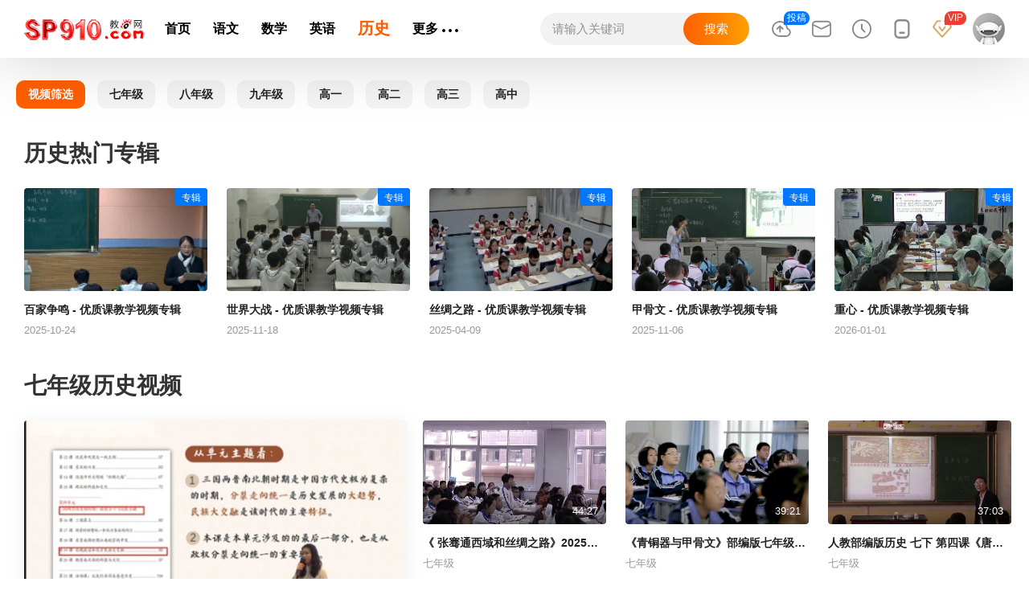

--- FILE ---
content_type: text/html
request_url: https://www.sp910.com/shipin/lishi/
body_size: 12971
content:
<!DOCTYPE html>
<html>
<head>
<meta http-equiv=Content-Type content="text/html; charset=utf-8">
<title>历史优质课研讨课公开课堂实录教学视频,初中历史,高中历史 - 教视网</title>
<meta name="keywords" content="历史优质课,历史研讨课,历史公开课,历史课堂实录,历史教学视频,初中历史,高中历史" />
<meta name="description" content="提供历史优质课研讨课公开课教学视频，各省市历史优质课、展示课、公开课、名师课等优质历史课堂教学视频。" />
<meta name="mobile-agent" content="format=html5;url=https://m.sp910.com/shipin/lishi/">
<link href="https://img1.sp910.com/pc/images/sp.9655798.css" rel="stylesheet" type="text/css" />
<link href="https://img1.sp910.com/pc/images/sp.fba47d5.css" rel="stylesheet" type="text/css" />
<link href="https://img1.sp910.com/pc/images/sp.d23a4b1.css" rel="stylesheet" type="text/css" />
<script>
(function () {
	try {
		var e = navigator.userAgent,
			t = e.match(/iPhone|iPod/i);
		location.href.indexOf("#pc") === -1 && (t || e.indexOf("Android") > -1 || e.indexOf("IEMobile") > -1) && (location.href = "https://m.sp910.com/shipin/lishi/")
	} catch (n) { }
})();
</script>
<script src="https://img1.sp910.com/pc/ks_inc/jquery.js" type="text/javascript"></script>
<script src="https://www.sp910.com/ks_inc/common.js" type="text/javascript"></script>
<script src="https://img1.sp910.com/pc/ks_inc/svg.js" type="text/javascript"></script>
</head>
<body class="home">

<div class="g-page-channel">
  
  <div class="sp-top"><div class="m-topheader m-topheader-fixed" style="top:0px;"><div class="thwrap clearfix">
    <div class="rightnav rightnav-nav1 ">
      <ul class="list">
        <li class="damang"><span class="tips">投稿</span><a rel="nofollow" href="/User/Contribute.asp" target="_blank" title="优课投稿" class="navbtn"><i class="hitv-svg-icon hitv-upload"><svg aria-hidden="true"><use xlink:href="#icon-
hitv-upload"></use></svg></i></a>
        </li>
        <li class="news">
          <i class="user_message"></i>
          <a href="javascript:;" title="消息" class="navbtn"><i class="hitv-svg-icon hitv-message"><svg aria-hidden="true"><use xlink:href="#icon-hitv-message"></use></svg></i></a>
          <div class="alertbox alertbox-meg e-arrup"></div>
        </li>
        <li mg-stat-mod="c_history" class="record">
          <a href="javascript:;" title="看过" class="navbtn"><i class="hitv-svg-icon hitv-history"><svg aria-hidden="true"><use xlink:href="#icon-hitv-history"></use></svg></i></a>
          <div class="alertbox alertbox-record e-arrup">
            <div class="hitv_tabs">
                <div class="hitv_tabs-line">
                    <div class="hitv_tabs-tab hitv_tabs-tab-active">
                      <span class="tit">看过的</span>
                      <span class="des"></span>
                    </div>
                    <div class="hitv_tabs-tab">
                      <span class="tit">评论过的</span>
                      <span class="des"></span>
                    </div>
                    <div class="hitv_tabs-tab">
                      <span class="tit">收藏夹</span>
                      <span class="des"></span>
                    </div>
                </div>
                <div class="header-record-main"></div>
            </div>
          </div>
        </li>
        <li class="pclient">
          <a title="手机观看" class="navbtn"><i class="hitv-svg-icon hitv-iphone"><svg aria-hidden="true"><use xlink:href="#icon-hitv-iphone"></use></svg></i></a>
          <div class="alertbox alertbox-pclient e-arrup">
            <div class="clientlist"><span class="txt">手机浏览器扫码</span><span class="pic"><img src="https://img1.sp910.com/pc/images/ewm.gif" width="125" height="125"></span></div>
          </div>
        </li>
        <li class="openvip"><span class='tips'>VIP</span><a href='/User/User_HelpVip.asp' target='_blank' title='VIP会员' class='navbtn'><i class='hitv-svg-icon hitv-vip'><svg aria-hidden='true'><use xlink:href='#icon-hitv-vip'></use></svg></i></a></li>
        <li class="menu">
          <a href="javascript:;" title="菜单" class="navbtn"><i class="hitv-svg-icon hitv-menu"><svg aria-hidden="true"><use xlink:href="#icon-hitv-menu"></use></svg></i></a>
          <div class="alertbox alertbox-menu e-arrup">
            <a rel="nofollow" href="/User/Contribute.asp" target="_blank">优课投稿</a>
            <a rel="nofollow" href="/User/User_Message.asp" target="_blank">消息</a>
            <a rel="nofollow" href="/User/User_LogConsum.asp" target="_blank">看过</a>
          </div>
        </li>
        <li class='user'><span id="top_user_info"><a href='javascript:void(0)' onClick='ShowPopLogin()' title='登录' class='navbtn'><img src='https://img1.sp910.com/pc/images/login-1s.jpg' alt='默认头像'></a><div class='alertbox alertbox-user e-arrup'><div class='userinfo'><a href='javascript:void(0)' onClick='ShowPopLogin()' class='userpic'><img src='https://img1.sp910.com/pc/images/login-1s.jpg' width='100%' height='100%'></a><p class='point'>您还未登录帐号</p><p class='morebtn'><a href='javascript:void(0)' onClick='ShowPopLogin()'>立即登录</a></p><p class='icon-list'>&nbsp;</p></div></div></span></li>
      </ul>
      <div class="m-search-case m-search-case-top  ">
        <input id="key" name="key" type="text" placeholder="请输入关键词" autocomplete="off" class="input jq-focus">
        <input type='hidden' name='queryparam' id='queryparam' value='/search/c-7,tid-186,s-1' />
        <input type="button" class="btn" id="searchbtn" onClick="searchbykey()" value="搜索">
      </div>
    </div>
    <div class="leftnav clearfix">
      <ul class="logolist">
        <li class="logo-sp910"><a href="/" title="教视网" class="logo-link"></a></li>
      </ul>
      <div class="m-channellist">
        <ul class="menu clearfix">
          <li class="nav-index"><a href="/" target="_self">首页</a></li>
          <li class="nav-index"><a href="https://www.sp910.com/shipin/yuwen/" target="_self" class="">语文</a></li><li class="nav-index"><a href="https://www.sp910.com/shipin/shuxue/" target="_self" class="">数学</a></li><li class="nav-index"><a href="https://www.sp910.com/shipin/yingyu/" target="_self" class="">英语</a></li><li class="nav-index"><a href="https://www.sp910.com/shipin/zhengzhi/" target="_self" class="">政治</a></li><li class="nav-index"><a href="https://www.sp910.com/shipin/lishi/" target="_self" class="focus">历史</a></li><li class="nav-index"><a href="https://www.sp910.com/shipin/dili/" target="_self" class="">地理</a></li><li class="nav-index"><a href="https://www.sp910.com/shipin/wuli/" target="_self" class="">物理</a></li><li class="nav-index"><a href="https://www.sp910.com/shipin/huaxue/" target="_self" class="">化学</a></li><li class="nav-index"><a href="https://www.sp910.com/shipin/shengwu/" target="_self" class="">生物</a></li><li class="nav-index"><a href="https://www.sp910.com/shipin/yinyue/" target="_self" class="">音乐</a></li><li class="nav-index"><a href="https://www.sp910.com/shipin/tiyu/" target="_self" class="">体育</a></li><li class="nav-index"><a href="https://www.sp910.com/shipin/meishu/" target="_self" class="">美术</a></li><li class="nav-index"><a href="https://www.sp910.com/shipin/kexue/" target="_self" class="">科学</a></li><li class="nav-index"><a href="https://www.sp910.com/shipin/yexq/" target="_self" class="">学前</a></li><li class="nav-index"><a href="https://www.sp910.com/shipin/xxjs/" target="_self" class="">信息</a></li><li class="nav-index"><a href="https://www.sp910.com/shipin/bzr/" target="_self" class="">班主任</a></li><li class="nav-index"><a href="https://www.sp910.com/shipin/qita/" target="_self" class="">其它</a></li>
          <li class="show-lishi"><a class="getmore focus">历史</a></li>
          <li class="morebtn">
            <a href="javascript:;" class="">
              <span class="more">更多</span>
              <span class="dot">
                <i class="hitv-svg-icon hitv-more">
                  <svg aria-hidden="true">
                    <use xlink:href="#icon-hitv-more"></use>
                  </svg>
                </i>
              </span>

            </a>
            <div class="sublist e-arrup">
              <dl class="clearfix">
                <dd class="show-yuwen"><a href="https://www.sp910.com/shipin/yuwen/" target="_self" class="">语文</a></dd><dd class="show-shuxue"><a href="https://www.sp910.com/shipin/shuxue/" target="_self" class="">数学</a></dd><dd class="show-yingyu"><a href="https://www.sp910.com/shipin/yingyu/" target="_self" class="">英语</a></dd><dd class="show-zhengzhi"><a href="https://www.sp910.com/shipin/zhengzhi/" target="_self" class="">政治</a></dd><dd class="show-lishi"><a href="https://www.sp910.com/shipin/lishi/" target="_self" class="focus">历史</a></dd><dd class="show-dili"><a href="https://www.sp910.com/shipin/dili/" target="_self" class="">地理</a></dd><dd class="show-wuli"><a href="https://www.sp910.com/shipin/wuli/" target="_self" class="">物理</a></dd><dd class="show-huaxue"><a href="https://www.sp910.com/shipin/huaxue/" target="_self" class="">化学</a></dd><dd class="show-shengwu"><a href="https://www.sp910.com/shipin/shengwu/" target="_self" class="">生物</a></dd><dd class="show-yinyue"><a href="https://www.sp910.com/shipin/yinyue/" target="_self" class="">音乐</a></dd><dd class="show-tiyu"><a href="https://www.sp910.com/shipin/tiyu/" target="_self" class="">体育</a></dd><dd class="show-meishu"><a href="https://www.sp910.com/shipin/meishu/" target="_self" class="">美术</a></dd><dd class="show-kexue"><a href="https://www.sp910.com/shipin/kexue/" target="_self" class="">科学</a></dd><dd class="show-yexq"><a href="https://www.sp910.com/shipin/yexq/" target="_self" class="">学前</a></dd><dd class="show-xxjs"><a href="https://www.sp910.com/shipin/xxjs/" target="_self" class="">信息</a></dd><dd class="show-bzr"><a href="https://www.sp910.com/shipin/bzr/" target="_self" class="">班主任</a></dd><dd class="show-qita"><a href="https://www.sp910.com/shipin/qita/" target="_self" class="">其它</a></dd>
                <dd><a href="/special/" target="_self">专辑</a></dd>
              </dl>
            </div>
          </li>
        </ul>
      </div>
    </div>
</div></div></div>
  
  <div class="m-wrap-item">
    <div class="m-pddh"><a title="视频筛选" href="/search/c-7,tid-186,s-0.html" class="item focus"><span>视频筛选</span></a><a title="七年级" href="https://www.sp910.com/shipin/lishi/7nj/" class="item "><span>七年级</span></a><a title="八年级" href="https://www.sp910.com/shipin/lishi/8nj/" class="item "><span>八年级</span></a><a title="九年级" href="https://www.sp910.com/shipin/lishi/9nj/" class="item "><span>九年级</span></a><a title="高一" href="https://www.sp910.com/shipin/lishi/g1/" class="item "><span>高一</span></a><a title="高二" href="https://www.sp910.com/shipin/lishi/g2/" class="item "><span>高二</span></a><a title="高三" href="https://www.sp910.com/shipin/lishi/g3/" class="item "><span>高三</span></a><a title="高中" href="https://www.sp910.com/shipin/lishi/gz/" class="item "><span>高中</span></a></div>
  </div>
  
  <!--热门专辑-->
  <div class="m-wrap-item">
    <div class="m-list-single">
      <div class="one">
        <h1 class="title"><span><a href="/special/lishi/">历史热门专辑</a></span></h1>
        <div class="m-video">
          <div class="hitv_wrap">
            <div class="hitv_scroll">
              <div class="hitv_content" style="margin: 0px 0px 0px 0%;">
<div class="hitv_horizontal scroll-item hover-scale">
  <div class="hitv_horizontal-screenshot no_size">
    <a href="https://www.sp910.com/biaoqian/baijiazhengming.html" title="百家争鸣 - 优质课教学视频专辑" target="_blank">
      <picture>
        <source type="image/webp" srcset="https://img2.sp910.com/UploadFiles/SpPic9/2022092014330046.jpg" class="img-fill">
        <img src="https://img2.sp910.com/UploadFiles/SpPic9/2022092014330046.jpg" alt="百家争鸣 - 优质课教学视频专辑" loading="lazy" class="img-fill">
      </picture>
      <div class="hitv_horizontal-corner">
        <div class='hitv_tag bq_zj'><span class='hitv_tag-desc'>专辑</span></div>
      </div>
    </a>
  </div>
  <div class="hitv_horizontal-txtbox">
    <p class="hitv_horizontal-title"><a href="https://www.sp910.com/biaoqian/baijiazhengming.html" title="百家争鸣 - 优质课教学视频专辑" target="_blank" style="color:false;">百家争鸣 - 优质课教学视频专辑</a></p>
    <p class="hitv_horizontal-desc">2025-10-24</p></div>
</div>

<div class="hitv_horizontal scroll-item hover-scale">
  <div class="hitv_horizontal-screenshot no_size">
    <a href="https://www.sp910.com/biaoqian/shijiedazhan.html" title="世界大战 - 优质课教学视频专辑" target="_blank">
      <picture>
        <source type="image/webp" srcset="https://img2.sp910.com/UploadFiles/SpPic9/20220604071521241.jpg" class="img-fill">
        <img src="https://img2.sp910.com/UploadFiles/SpPic9/20220604071521241.jpg" alt="世界大战 - 优质课教学视频专辑" loading="lazy" class="img-fill">
      </picture>
      <div class="hitv_horizontal-corner">
        <div class='hitv_tag bq_zj'><span class='hitv_tag-desc'>专辑</span></div>
      </div>
    </a>
  </div>
  <div class="hitv_horizontal-txtbox">
    <p class="hitv_horizontal-title"><a href="https://www.sp910.com/biaoqian/shijiedazhan.html" title="世界大战 - 优质课教学视频专辑" target="_blank" style="color:false;">世界大战 - 优质课教学视频专辑</a></p>
    <p class="hitv_horizontal-desc">2025-11-18</p></div>
</div>

<div class="hitv_horizontal scroll-item hover-scale">
  <div class="hitv_horizontal-screenshot no_size">
    <a href="https://www.sp910.com/biaoqian/sichouzhilu.html" title="丝绸之路 - 优质课教学视频专辑" target="_blank">
      <picture>
        <source type="image/webp" srcset="https://img2.sp910.com/UploadFiles/SpPic9/20220914092810530.jpg" class="img-fill">
        <img src="https://img2.sp910.com/UploadFiles/SpPic9/20220914092810530.jpg" alt="丝绸之路 - 优质课教学视频专辑" loading="lazy" class="img-fill">
      </picture>
      <div class="hitv_horizontal-corner">
        <div class='hitv_tag bq_zj'><span class='hitv_tag-desc'>专辑</span></div>
      </div>
    </a>
  </div>
  <div class="hitv_horizontal-txtbox">
    <p class="hitv_horizontal-title"><a href="https://www.sp910.com/biaoqian/sichouzhilu.html" title="丝绸之路 - 优质课教学视频专辑" target="_blank" style="color:false;">丝绸之路 - 优质课教学视频专辑</a></p>
    <p class="hitv_horizontal-desc">2025-04-09</p></div>
</div>

<div class="hitv_horizontal scroll-item hover-scale">
  <div class="hitv_horizontal-screenshot no_size">
    <a href="https://www.sp910.com/biaoqian/jiaguwen.html" title="甲骨文 - 优质课教学视频专辑" target="_blank">
      <picture>
        <source type="image/webp" srcset="https://img2.sp910.com/UploadFiles/SpPic9/20211023092726391.jpg" class="img-fill">
        <img src="https://img2.sp910.com/UploadFiles/SpPic9/20211023092726391.jpg" alt="甲骨文 - 优质课教学视频专辑" loading="lazy" class="img-fill">
      </picture>
      <div class="hitv_horizontal-corner">
        <div class='hitv_tag bq_zj'><span class='hitv_tag-desc'>专辑</span></div>
      </div>
    </a>
  </div>
  <div class="hitv_horizontal-txtbox">
    <p class="hitv_horizontal-title"><a href="https://www.sp910.com/biaoqian/jiaguwen.html" title="甲骨文 - 优质课教学视频专辑" target="_blank" style="color:false;">甲骨文 - 优质课教学视频专辑</a></p>
    <p class="hitv_horizontal-desc">2025-11-06</p></div>
</div>

<div class="hitv_horizontal scroll-item hover-scale">
  <div class="hitv_horizontal-screenshot no_size">
    <a href="https://www.sp910.com/biaoqian/zhongxin.html" title="重心 - 优质课教学视频专辑" target="_blank">
      <picture>
        <source type="image/webp" srcset="https://img2.sp910.com/UploadFiles/SpPic10/2020120703464713282.jpg" class="img-fill">
        <img src="https://img2.sp910.com/UploadFiles/SpPic10/2020120703464713282.jpg" alt="重心 - 优质课教学视频专辑" loading="lazy" class="img-fill">
      </picture>
      <div class="hitv_horizontal-corner">
        <div class='hitv_tag bq_zj'><span class='hitv_tag-desc'>专辑</span></div>
      </div>
    </a>
  </div>
  <div class="hitv_horizontal-txtbox">
    <p class="hitv_horizontal-title"><a href="https://www.sp910.com/biaoqian/zhongxin.html" title="重心 - 优质课教学视频专辑" target="_blank" style="color:false;">重心 - 优质课教学视频专辑</a></p>
    <p class="hitv_horizontal-desc">2026-01-01</p></div>
</div>

<div class="hitv_horizontal scroll-item hover-scale">
  <div class="hitv_horizontal-screenshot no_size">
    <a href="https://www.sp910.com/biaoqian/diercishijiedazhan.html" title="第二次世界大战 - 优质课教学视频专辑" target="_blank">
      <picture>
        <source type="image/webp" srcset="https://img2.sp910.com/UploadFiles/SpPic9/20220604071522244.jpg" class="img-fill">
        <img src="https://img2.sp910.com/UploadFiles/SpPic9/20220604071522244.jpg" alt="第二次世界大战 - 优质课教学视频专辑" loading="lazy" class="img-fill">
      </picture>
      <div class="hitv_horizontal-corner">
        <div class='hitv_tag bq_zj'><span class='hitv_tag-desc'>专辑</span></div>
      </div>
    </a>
  </div>
  <div class="hitv_horizontal-txtbox">
    <p class="hitv_horizontal-title"><a href="https://www.sp910.com/biaoqian/diercishijiedazhan.html" title="第二次世界大战 - 优质课教学视频专辑" target="_blank" style="color:false;">第二次世界大战 - 优质课教学视频专辑</a></p>
    <p class="hitv_horizontal-desc">2025-11-18</p></div>
</div>

<div class="hitv_horizontal scroll-item hover-scale">
  <div class="hitv_horizontal-screenshot no_size">
    <a href="https://www.sp910.com/biaoqian/lishidachao.html" title="历史大潮 - 优质课教学视频专辑" target="_blank">
      <picture>
        <source type="image/webp" srcset="https://img2.sp910.com/UploadFiles/SpPic9/2017071308573025.jpg" class="img-fill">
        <img src="https://img2.sp910.com/UploadFiles/SpPic9/2017071308573025.jpg" alt="历史大潮 - 优质课教学视频专辑" loading="lazy" class="img-fill">
      </picture>
      <div class="hitv_horizontal-corner">
        <div class='hitv_tag bq_zj'><span class='hitv_tag-desc'>专辑</span></div>
      </div>
    </a>
  </div>
  <div class="hitv_horizontal-txtbox">
    <p class="hitv_horizontal-title"><a href="https://www.sp910.com/biaoqian/lishidachao.html" title="历史大潮 - 优质课教学视频专辑" target="_blank" style="color:false;">历史大潮 - 优质课教学视频专辑</a></p>
    <p class="hitv_horizontal-desc">2017-07-13</p></div>
</div>

<div class="hitv_horizontal scroll-item hover-scale">
  <div class="hitv_horizontal-screenshot no_size">
    <a href="https://www.sp910.com/biaoqian/xiou.html" title="西欧 - 优质课教学视频专辑" target="_blank">
      <picture>
        <source type="image/webp" srcset="https://img2.sp910.com/UploadFiles/SpPic9/20221009161049245.jpg" class="img-fill">
        <img src="https://img2.sp910.com/UploadFiles/SpPic9/20221009161049245.jpg" alt="西欧 - 优质课教学视频专辑" loading="lazy" class="img-fill">
      </picture>
      <div class="hitv_horizontal-corner">
        <div class='hitv_tag bq_zj'><span class='hitv_tag-desc'>专辑</span></div>
      </div>
    </a>
  </div>
  <div class="hitv_horizontal-txtbox">
    <p class="hitv_horizontal-title"><a href="https://www.sp910.com/biaoqian/xiou.html" title="西欧 - 优质课教学视频专辑" target="_blank" style="color:false;">西欧 - 优质课教学视频专辑</a></p>
    <p class="hitv_horizontal-desc">2024-09-03</p></div>
</div>
</div>
            </div>
          </div>
        </div>
      </div>
    </div>
  </div>
  <!--热门专辑end-->
  
  <!--列表-->
  <div class="m-wrap-item">
    <div class="m-listDoubleImage">
  <h1 class="title"><span><a href="https://www.sp910.com/shipin/lishi/7nj/">七年级历史视频</a></span></h1>
  <div class="content clearfix">
    <div class="left">
      
      <div class="left-container">
        <div class="leftimg">
          <img src="/images/grey.png" alt="《北魏政治和北方民族大交融》部编版七上历史2023蜀都杯说课视频" loading="lazy">
          <a href="https://www.sp910.com/shipin/lishi/7nj/177758.html" target="_blank" class="img">
            <picture>
              <source type="image/webp" srcset="https://img2.sp910.com/UploadFiles/SpPic9/2025102809243852.jpg">
              <img src="https://img2.sp910.com/UploadFiles/SpPic9/2025102809243852.jpg" alt="《北魏政治和北方民族大交融》部编版七上历史2023蜀都杯说课视频" loading="lazy" class="hover-scale">
            </picture>
            <span class="time">15:31</span>
          </a>
        </div>
        <div class="left-content txt">
            <p class="name e-txthide"><a target="_blank" href="https://www.sp910.com/shipin/lishi/7nj/177758.html">《北魏政治和北方民族大交融》部编版七上历史2023蜀都杯说课视频</a></p>
            <p class="desc e-txthide"><a href="https://www.sp910.com/shipin/lishi/7nj/" target="_blank">七年级</a></p>
        </div>
      </div>
      
    </div>
    <div class="right">
      <div class="hitv_wrap">
        
        <div class="hitv_scroll">
          <div class="hitv_content" style="margin: 0px 0px 0px 0%;">
           
            <div class="column scroll-item">
              
              <div class="hitv_horizontal first hover-scale">
                <div class="hitv_horizontal-screenshot no_size">
                  <a href="https://www.sp910.com/shipin/lishi/7nj/172637.html" title="《 张骞通西域和丝绸之路》2025历史人教版七年级上册优质课视频-刘伟伟" target="_blank">
                    <picture>
                      <source type="image/webp" srcset="https://img2.sp910.com/UploadFiles/SpPic9/202504090848502225.jpg" class="img-fill">
                      <img src="https://img2.sp910.com/UploadFiles/SpPic9/202504090848502225.jpg" alt="《 张骞通西域和丝绸之路》2025历史人教版七年级上册优质课视频-刘伟伟" loading="lazy" class="img-fill">
                    </picture>
                    <div class="hitv_horizontal-corner">
                      
                    </div>
                    <div class="hitv_horizontal-duration"><p>44:27</p></div>
                   </a>
                </div>
                <div class="hitv_horizontal-txtbox">
                  <p class="hitv_horizontal-title"><a href="https://www.sp910.com/shipin/lishi/7nj/172637.html" title="《 张骞通西域和丝绸之路》2025历史人教版七年级上册优质课视频-刘伟伟" target="_blank">《 张骞通西域和丝绸之路》2025历史人教版七年级上册优质课视频-刘伟伟</a></p>
                  <p class="hitv_horizontal-desc"><a href="https://www.sp910.com/shipin/lishi/7nj/" target="_blank">七年级</a></p></div>
              </div>
              
              
              <div class="hitv_horizontal hover-scale">
                <div class="hitv_horizontal-screenshot no_size">
                  <a href="https://www.sp910.com/shipin/lishi/7nj/177638.html" title="《东汉的兴衰》部编版七上历史优质课视频-执教-安亚平.ev4a" target="_blank">
                    <picture>
                      <source type="image/webp" srcset="https://img2.sp910.com/UploadFiles/SpPic9/20251024091731726.jpg" class="img-fill">
                      <img src="https://img2.sp910.com/UploadFiles/SpPic9/20251024091731726.jpg" alt="《东汉的兴衰》部编版七上历史优质课视频-执教-安亚平.ev4a" loading="lazy" class="img-fill">
                    </picture>
                    <div class="hitv_horizontal-corner">
                      
                    </div>
                    <div class="hitv_horizontal-duration"><p>39:48</p></div>
                   </a>
                </div>
                <div class="hitv_horizontal-txtbox">
                  <p class="hitv_horizontal-title"><a href="https://www.sp910.com/shipin/lishi/7nj/177638.html" title="《东汉的兴衰》部编版七上历史优质课视频-执教-安亚平.ev4a" target="_blank">《东汉的兴衰》部编版七上历史优质课视频-执教-安亚平.ev4a</a></p>
                  <p class="hitv_horizontal-desc"><a href="https://www.sp910.com/shipin/lishi/7nj/" target="_blank">七年级</a></p></div>
              </div>
              
            </div>
            
            <div class="column scroll-item">
              
              <div class="hitv_horizontal first hover-scale">
                <div class="hitv_horizontal-screenshot no_size">
                  <a href="https://www.sp910.com/shipin/lishi/7nj/170520.html" title="《青铜器与甲骨文》部编版七年级历史上册优质课" target="_blank">
                    <picture>
                      <source type="image/webp" srcset="https://img2.sp910.com/UploadFiles/SpPic9/20241120085542109.jpg" class="img-fill">
                      <img src="https://img2.sp910.com/UploadFiles/SpPic9/20241120085542109.jpg" alt="《青铜器与甲骨文》部编版七年级历史上册优质课" loading="lazy" class="img-fill">
                    </picture>
                    <div class="hitv_horizontal-corner">
                      
                    </div>
                    <div class="hitv_horizontal-duration"><p>39:21</p></div>
                   </a>
                </div>
                <div class="hitv_horizontal-txtbox">
                  <p class="hitv_horizontal-title"><a href="https://www.sp910.com/shipin/lishi/7nj/170520.html" title="《青铜器与甲骨文》部编版七年级历史上册优质课" target="_blank">《青铜器与甲骨文》部编版七年级历史上册优质课</a></p>
                  <p class="hitv_horizontal-desc"><a href="https://www.sp910.com/shipin/lishi/7nj/" target="_blank">七年级</a></p></div>
              </div>
              
              
              <div class="hitv_horizontal hover-scale">
                <div class="hitv_horizontal-screenshot no_size">
                  <a href="https://www.sp910.com/shipin/lishi/7nj/114668.html" title="人教部编版历史 七下 第一课《隋唐的统一与灭亡》课堂教学视频-吴连友" target="_blank">
                    <picture>
                      <source type="image/webp" srcset="https://img2.sp910.com/UploadFiles/SpPic9/20200502092754493.jpg" class="img-fill">
                      <img src="https://img2.sp910.com/UploadFiles/SpPic9/20200502092754493.jpg" alt="人教部编版历史 七下 第一课《隋唐的统一与灭亡》课堂教学视频-吴连友" loading="lazy" class="img-fill">
                    </picture>
                    <div class="hitv_horizontal-corner">
                      
                    </div>
                    <div class="hitv_horizontal-duration"><p>42:55</p></div>
                   </a>
                </div>
                <div class="hitv_horizontal-txtbox">
                  <p class="hitv_horizontal-title"><a href="https://www.sp910.com/shipin/lishi/7nj/114668.html" title="人教部编版历史 七下 第一课《隋唐的统一与灭亡》课堂教学视频-吴连友" target="_blank">人教部编版历史 七下 第一课《隋唐的统一与灭亡》课堂教学视频-吴连友</a></p>
                  <p class="hitv_horizontal-desc"><a href="https://www.sp910.com/shipin/lishi/7nj/" target="_blank">七年级</a></p></div>
              </div>
              
            </div>
            
            <div class="column scroll-item">
              
              <div class="hitv_horizontal first hover-scale">
                <div class="hitv_horizontal-screenshot no_size">
                  <a href="https://www.sp910.com/shipin/lishi/7nj/114603.html" title="人教部编版历史 七下 第四课《唐朝的中外文化》课堂教学视频-渭南市" target="_blank">
                    <picture>
                      <source type="image/webp" srcset="https://img2.sp910.com/UploadFiles/SpPic9/20200428094003427.jpg" class="img-fill">
                      <img src="https://img2.sp910.com/UploadFiles/SpPic9/20200428094003427.jpg" alt="人教部编版历史 七下 第四课《唐朝的中外文化》课堂教学视频-渭南市" loading="lazy" class="img-fill">
                    </picture>
                    <div class="hitv_horizontal-corner">
                      
                    </div>
                    <div class="hitv_horizontal-duration"><p>37:03</p></div>
                   </a>
                </div>
                <div class="hitv_horizontal-txtbox">
                  <p class="hitv_horizontal-title"><a href="https://www.sp910.com/shipin/lishi/7nj/114603.html" title="人教部编版历史 七下 第四课《唐朝的中外文化》课堂教学视频-渭南市" target="_blank">人教部编版历史 七下 第四课《唐朝的中外文化》课堂教学视频-渭南市</a></p>
                  <p class="hitv_horizontal-desc"><a href="https://www.sp910.com/shipin/lishi/7nj/" target="_blank">七年级</a></p></div>
              </div>
              
              
              <div class="hitv_horizontal hover-scale">
                <div class="hitv_horizontal-screenshot no_size">
                  <a href="https://www.sp910.com/shipin/lishi/7nj/113847.html" title="人教部编版历史 七下 第二十一课《清朝前朝的文学艺术》课堂教学视频-荆州市" target="_blank">
                    <picture>
                      <source type="image/webp" srcset="https://img2.sp910.com/UploadFiles/SpPic9/20200413120903583.jpg" class="img-fill">
                      <img src="https://img2.sp910.com/UploadFiles/SpPic9/20200413120903583.jpg" alt="人教部编版历史 七下 第二十一课《清朝前朝的文学艺术》课堂教学视频-荆州市" loading="lazy" class="img-fill">
                    </picture>
                    <div class="hitv_horizontal-corner">
                      
                    </div>
                    <div class="hitv_horizontal-duration"><p>47:07</p></div>
                   </a>
                </div>
                <div class="hitv_horizontal-txtbox">
                  <p class="hitv_horizontal-title"><a href="https://www.sp910.com/shipin/lishi/7nj/113847.html" title="人教部编版历史 七下 第二十一课《清朝前朝的文学艺术》课堂教学视频-荆州市" target="_blank">人教部编版历史 七下 第二十一课《清朝前朝的文学艺术》课堂教学视频-荆州市</a></p>
                  <p class="hitv_horizontal-desc"><a href="https://www.sp910.com/shipin/lishi/7nj/" target="_blank">七年级</a></p></div>
              </div>
              
            </div>
            
            <div class="column scroll-item">
              
              <div class="hitv_horizontal first hover-scale">
                <div class="hitv_horizontal-screenshot no_size">
                  <a href="https://www.sp910.com/shipin/lishi/7nj/178143.html" title="《三国鼎立》部编版七上历史优质课赛课视频" target="_blank">
                    <picture>
                      <source type="image/webp" srcset="https://m.ykimg.com/054F040867AFFD7139521897DF0456B8?x-oss-process=image/resize,w_500" class="img-fill">
                      <img src="https://m.ykimg.com/054F040867AFFD7139521897DF0456B8?x-oss-process=image/resize,w_500" alt="《三国鼎立》部编版七上历史优质课赛课视频" loading="lazy" class="img-fill">
                    </picture>
                    <div class="hitv_horizontal-corner">
                      <div class='hitv_tag bq_yk'><span class='hitv_tag-desc'>精选</span></div>
                    </div>
                    <div class="hitv_horizontal-duration"><p>39:58</p></div>
                   </a>
                </div>
                <div class="hitv_horizontal-txtbox">
                  <p class="hitv_horizontal-title"><a href="https://www.sp910.com/shipin/lishi/7nj/178143.html" title="《三国鼎立》部编版七上历史优质课赛课视频" target="_blank">《三国鼎立》部编版七上历史优质课赛课视频</a></p>
                  <p class="hitv_horizontal-desc"><a href="https://www.sp910.com/shipin/lishi/7nj/" target="_blank">七年级</a></p></div>
              </div>
              
              
              <div class="hitv_horizontal hover-scale">
                <div class="hitv_horizontal-screenshot no_size">
                  <a href="https://www.sp910.com/shipin/lishi/7nj/168104.html" title="《百家争鸣》获奖教学视频-部编版七年级历史上册-江西省基础教育优秀教学课例展示活动" target="_blank">
                    <picture>
                      <source type="image/webp" srcset="https://img2.sp910.com/UploadFiles/SpPic9/202406260837136843.jpg" class="img-fill">
                      <img src="https://img2.sp910.com/UploadFiles/SpPic9/202406260837136843.jpg" alt="《百家争鸣》获奖教学视频-部编版七年级历史上册-江西省基础教育优秀教学课例展示活动" loading="lazy" class="img-fill">
                    </picture>
                    <div class="hitv_horizontal-corner">
                      <div class='hitv_tag bq_hj'><span class='hitv_tag-desc'>获奖</span></div>
                    </div>
                    <div class="hitv_horizontal-duration"><p>40:16</p></div>
                   </a>
                </div>
                <div class="hitv_horizontal-txtbox">
                  <p class="hitv_horizontal-title"><a href="https://www.sp910.com/shipin/lishi/7nj/168104.html" title="《百家争鸣》获奖教学视频-部编版七年级历史上册-江西省基础教育优秀教学课例展示活动" target="_blank">《百家争鸣》获奖教学视频-部编版七年级历史上册-江西省基础教育优秀教学课例展示活动</a></p>
                  <p class="hitv_horizontal-desc"><a href="https://www.sp910.com/shipin/lishi/7nj/" target="_blank">七年级</a></p></div>
              </div>
              
            </div>
            
            <div class="column scroll-item">
              
              <div class="hitv_horizontal first hover-scale">
                <div class="hitv_horizontal-screenshot no_size">
                  <a href="https://www.sp910.com/shipin/lishi/7nj/137775.html" title="部编版历史七上第2课 原始农耕生活  课堂教学视频实录-郑媛媛" target="_blank">
                    <picture>
                      <source type="image/webp" srcset="https://img2.sp910.com/UploadFiles/SpPic9/20211019092809363.jpg" class="img-fill">
                      <img src="https://img2.sp910.com/UploadFiles/SpPic9/20211019092809363.jpg" alt="部编版历史七上第2课 原始农耕生活  课堂教学视频实录-郑媛媛" loading="lazy" class="img-fill">
                    </picture>
                    <div class="hitv_horizontal-corner">
                      
                    </div>
                    <div class="hitv_horizontal-duration"><p>39:00</p></div>
                   </a>
                </div>
                <div class="hitv_horizontal-txtbox">
                  <p class="hitv_horizontal-title"><a href="https://www.sp910.com/shipin/lishi/7nj/137775.html" title="部编版历史七上第2课 原始农耕生活  课堂教学视频实录-郑媛媛" target="_blank">部编版历史七上第2课 原始农耕生活  课堂教学视频实录-郑媛媛</a></p>
                  <p class="hitv_horizontal-desc"><a href="https://www.sp910.com/shipin/lishi/7nj/" target="_blank">七年级</a></p></div>
              </div>
              
              
              <div class="hitv_horizontal hover-scale">
                <div class="hitv_horizontal-screenshot no_size">
                  <a href="https://www.sp910.com/shipin/lishi/7nj/137761.html" title="部编版历史七上第1课 中国早期人类的代表——北京人 课堂教学视频实录-刘四元" target="_blank">
                    <picture>
                      <source type="image/webp" srcset="https://img2.sp910.com/UploadFiles/SpPic9/20211019092804356.jpg" class="img-fill">
                      <img src="https://img2.sp910.com/UploadFiles/SpPic9/20211019092804356.jpg" alt="部编版历史七上第1课 中国早期人类的代表——北京人 课堂教学视频实录-刘四元" loading="lazy" class="img-fill">
                    </picture>
                    <div class="hitv_horizontal-corner">
                      
                    </div>
                    <div class="hitv_horizontal-duration"><p>41:21</p></div>
                   </a>
                </div>
                <div class="hitv_horizontal-txtbox">
                  <p class="hitv_horizontal-title"><a href="https://www.sp910.com/shipin/lishi/7nj/137761.html" title="部编版历史七上第1课 中国早期人类的代表——北京人 课堂教学视频实录-刘四元" target="_blank">部编版历史七上第1课 中国早期人类的代表——北京人 课堂教学视频实录-刘四元</a></p>
                  <p class="hitv_horizontal-desc"><a href="https://www.sp910.com/shipin/lishi/7nj/" target="_blank">七年级</a></p></div>
              </div>
              
            </div>
            
            <div class="column scroll-item">
              
              <div class="hitv_horizontal first hover-scale">
                <div class="hitv_horizontal-screenshot no_size">
                  <a href="https://www.sp910.com/shipin/lishi/7nj/114590.html" title="人教部编版历史 七下 第四课《唐朝的中外文化》课堂教学视频-熊珍文" target="_blank">
                    <picture>
                      <source type="image/webp" srcset="https://img2.sp910.com/UploadFiles/SpPic9/20200428093948414.jpg" class="img-fill">
                      <img src="https://img2.sp910.com/UploadFiles/SpPic9/20200428093948414.jpg" alt="人教部编版历史 七下 第四课《唐朝的中外文化》课堂教学视频-熊珍文" loading="lazy" class="img-fill">
                    </picture>
                    <div class="hitv_horizontal-corner">
                      
                    </div>
                    <div class="hitv_horizontal-duration"><p>42:54</p></div>
                   </a>
                </div>
                <div class="hitv_horizontal-txtbox">
                  <p class="hitv_horizontal-title"><a href="https://www.sp910.com/shipin/lishi/7nj/114590.html" title="人教部编版历史 七下 第四课《唐朝的中外文化》课堂教学视频-熊珍文" target="_blank">人教部编版历史 七下 第四课《唐朝的中外文化》课堂教学视频-熊珍文</a></p>
                  <p class="hitv_horizontal-desc"><a href="https://www.sp910.com/shipin/lishi/7nj/" target="_blank">七年级</a></p></div>
              </div>
              
              
              <div class="hitv_horizontal hover-scale">
                <div class="hitv_horizontal-screenshot no_size">
                  <a href="https://www.sp910.com/shipin/lishi/7nj/113722.html" title="人教部编版历史 七下 第八课《金与南宋的对峙》课堂教学视频-户佩圆" target="_blank">
                    <picture>
                      <source type="image/webp" srcset="https://img2.sp910.com/UploadFiles/SpPic9/20200412094701456.jpg" class="img-fill">
                      <img src="https://img2.sp910.com/UploadFiles/SpPic9/20200412094701456.jpg" alt="人教部编版历史 七下 第八课《金与南宋的对峙》课堂教学视频-户佩圆" loading="lazy" class="img-fill">
                    </picture>
                    <div class="hitv_horizontal-corner">
                      
                    </div>
                    <div class="hitv_horizontal-duration"><p>38:59</p></div>
                   </a>
                </div>
                <div class="hitv_horizontal-txtbox">
                  <p class="hitv_horizontal-title"><a href="https://www.sp910.com/shipin/lishi/7nj/113722.html" title="人教部编版历史 七下 第八课《金与南宋的对峙》课堂教学视频-户佩圆" target="_blank">人教部编版历史 七下 第八课《金与南宋的对峙》课堂教学视频-户佩圆</a></p>
                  <p class="hitv_horizontal-desc"><a href="https://www.sp910.com/shipin/lishi/7nj/" target="_blank">七年级</a></p></div>
              </div>
              
            </div>
            
          </div>
        </div>
        
      </div>
    </div>
</div>
</div><div class="m-listDoubleImage">
  <h1 class="title"><span><a href="https://www.sp910.com/shipin/lishi/8nj/">八年级历史视频</a></span></h1>
  <div class="content clearfix">
    <div class="left">
      
      <div class="left-container">
        <div class="leftimg">
          <img src="/images/grey.png" alt="人教部编版历史和八上第24课《人民解放战争的胜利》课堂视频实录-张炳龙" loading="lazy">
          <a href="https://www.sp910.com/shipin/lishi/8nj/133812.html" target="_blank" class="img">
            <picture>
              <source type="image/webp" srcset="https://img2.sp910.com/UploadFiles/SpPic9/202107020911385760.jpg">
              <img src="https://img2.sp910.com/UploadFiles/SpPic9/202107020911385760.jpg" alt="人教部编版历史和八上第24课《人民解放战争的胜利》课堂视频实录-张炳龙" loading="lazy" class="hover-scale">
            </picture>
            <span class="time">43:38</span>
          </a>
        </div>
        <div class="left-content txt">
            <p class="name e-txthide"><a target="_blank" href="https://www.sp910.com/shipin/lishi/8nj/133812.html">人教部编版历史和八上第24课《人民解放战争的胜利》课堂视频实录-张炳龙</a></p>
            <p class="desc e-txthide"><a href="https://www.sp910.com/shipin/lishi/8nj/" target="_blank">八年级</a></p>
        </div>
      </div>
      
    </div>
    <div class="right">
      <div class="hitv_wrap">
        
        <div class="hitv_scroll">
          <div class="hitv_content" style="margin: 0px 0px 0px 0%;">
           
            <div class="column scroll-item">
              
              <div class="hitv_horizontal first hover-scale">
                <div class="hitv_horizontal-screenshot no_size">
                  <a href="https://www.sp910.com/shipin/lishi/8nj/122822.html" title="人教部编版历史八上第19课《七七事变与全民族抗战》课堂视频实录-李彬彬" target="_blank">
                    <picture>
                      <source type="image/webp" srcset="https://img2.sp910.com/UploadFiles/SpPic9/2021010614351615.jpg" class="img-fill">
                      <img src="https://img2.sp910.com/UploadFiles/SpPic9/2021010614351615.jpg" alt="人教部编版历史八上第19课《七七事变与全民族抗战》课堂视频实录-李彬彬" loading="lazy" class="img-fill">
                    </picture>
                    <div class="hitv_horizontal-corner">
                      
                    </div>
                    <div class="hitv_horizontal-duration"><p>37:58</p></div>
                   </a>
                </div>
                <div class="hitv_horizontal-txtbox">
                  <p class="hitv_horizontal-title"><a href="https://www.sp910.com/shipin/lishi/8nj/122822.html" title="人教部编版历史八上第19课《七七事变与全民族抗战》课堂视频实录-李彬彬" target="_blank">人教部编版历史八上第19课《七七事变与全民族抗战》课堂视频实录-李彬彬</a></p>
                  <p class="hitv_horizontal-desc"><a href="https://www.sp910.com/shipin/lishi/8nj/" target="_blank">八年级</a></p></div>
              </div>
              
              
              <div class="hitv_horizontal hover-scale">
                <div class="hitv_horizontal-screenshot no_size">
                  <a href="https://www.sp910.com/shipin/lishi/8nj/122810.html" title="人教部编版历史八上第18课《从九一八事变到西安事变》课堂视频实录-张佟" target="_blank">
                    <picture>
                      <source type="image/webp" srcset="https://img2.sp910.com/UploadFiles/SpPic9/2021010614351410.jpg" class="img-fill">
                      <img src="https://img2.sp910.com/UploadFiles/SpPic9/2021010614351410.jpg" alt="人教部编版历史八上第18课《从九一八事变到西安事变》课堂视频实录-张佟" loading="lazy" class="img-fill">
                    </picture>
                    <div class="hitv_horizontal-corner">
                      
                    </div>
                    <div class="hitv_horizontal-duration"><p>45:38</p></div>
                   </a>
                </div>
                <div class="hitv_horizontal-txtbox">
                  <p class="hitv_horizontal-title"><a href="https://www.sp910.com/shipin/lishi/8nj/122810.html" title="人教部编版历史八上第18课《从九一八事变到西安事变》课堂视频实录-张佟" target="_blank">人教部编版历史八上第18课《从九一八事变到西安事变》课堂视频实录-张佟</a></p>
                  <p class="hitv_horizontal-desc"><a href="https://www.sp910.com/shipin/lishi/8nj/" target="_blank">八年级</a></p></div>
              </div>
              
            </div>
            
            <div class="column scroll-item">
              
              <div class="hitv_horizontal first hover-scale">
                <div class="hitv_horizontal-screenshot no_size">
                  <a href="https://www.sp910.com/shipin/lishi/8nj/122155.html" title="人教部编版历史八上第15课《北伐战争》课堂视频实录-毕文姝" target="_blank">
                    <picture>
                      <source type="image/webp" srcset="https://img2.sp910.com/UploadFiles/SpPic9/20201226092532305.jpg" class="img-fill">
                      <img src="https://img2.sp910.com/UploadFiles/SpPic9/20201226092532305.jpg" alt="人教部编版历史八上第15课《北伐战争》课堂视频实录-毕文姝" loading="lazy" class="img-fill">
                    </picture>
                    <div class="hitv_horizontal-corner">
                      
                    </div>
                    <div class="hitv_horizontal-duration"><p>40:40</p></div>
                   </a>
                </div>
                <div class="hitv_horizontal-txtbox">
                  <p class="hitv_horizontal-title"><a href="https://www.sp910.com/shipin/lishi/8nj/122155.html" title="人教部编版历史八上第15课《北伐战争》课堂视频实录-毕文姝" target="_blank">人教部编版历史八上第15课《北伐战争》课堂视频实录-毕文姝</a></p>
                  <p class="hitv_horizontal-desc"><a href="https://www.sp910.com/shipin/lishi/8nj/" target="_blank">八年级</a></p></div>
              </div>
              
              
              <div class="hitv_horizontal hover-scale">
                <div class="hitv_horizontal-screenshot no_size">
                  <a href="https://www.sp910.com/shipin/lishi/8nj/178468.html" title="《土地改革》部编版八下历史说课一等奖视频" target="_blank">
                    <picture>
                      <source type="image/webp" srcset="https://img2.sp910.com/UploadFiles/SpPic12/20251124082553213.jpg" class="img-fill">
                      <img src="https://img2.sp910.com/UploadFiles/SpPic12/20251124082553213.jpg" alt="《土地改革》部编版八下历史说课一等奖视频" loading="lazy" class="img-fill">
                    </picture>
                    <div class="hitv_horizontal-corner">
                      <div class='hitv_tag bq_hj'><span class='hitv_tag-desc'>获奖</span></div>
                    </div>
                    <div class="hitv_horizontal-duration"><p>15:12</p></div>
                   </a>
                </div>
                <div class="hitv_horizontal-txtbox">
                  <p class="hitv_horizontal-title"><a href="https://www.sp910.com/shipin/lishi/8nj/178468.html" title="《土地改革》部编版八下历史说课一等奖视频" target="_blank">《土地改革》部编版八下历史说课一等奖视频</a></p>
                  <p class="hitv_horizontal-desc"><a href="https://www.sp910.com/shipin/lishi/8nj/" target="_blank">八年级</a></p></div>
              </div>
              
            </div>
            
            <div class="column scroll-item">
              
              <div class="hitv_horizontal first hover-scale">
                <div class="hitv_horizontal-screenshot no_size">
                  <a href="https://www.sp910.com/shipin/lishi/8nj/133728.html" title="人教部编版历史八上第25课《经济和社会生活的变化》课堂视频实录-李玲" target="_blank">
                    <picture>
                      <source type="image/webp" srcset="https://img2.sp910.com/UploadFiles/SpPic9/202106280712372907.jpg" class="img-fill">
                      <img src="https://img2.sp910.com/UploadFiles/SpPic9/202106280712372907.jpg" alt="人教部编版历史八上第25课《经济和社会生活的变化》课堂视频实录-李玲" loading="lazy" class="img-fill">
                    </picture>
                    <div class="hitv_horizontal-corner">
                      
                    </div>
                    <div class="hitv_horizontal-duration"><p>25:09</p></div>
                   </a>
                </div>
                <div class="hitv_horizontal-txtbox">
                  <p class="hitv_horizontal-title"><a href="https://www.sp910.com/shipin/lishi/8nj/133728.html" title="人教部编版历史八上第25课《经济和社会生活的变化》课堂视频实录-李玲" target="_blank">人教部编版历史八上第25课《经济和社会生活的变化》课堂视频实录-李玲</a></p>
                  <p class="hitv_horizontal-desc"><a href="https://www.sp910.com/shipin/lishi/8nj/" target="_blank">八年级</a></p></div>
              </div>
              
              
              <div class="hitv_horizontal hover-scale">
                <div class="hitv_horizontal-screenshot no_size">
                  <a href="https://www.sp910.com/shipin/lishi/8nj/133580.html" title="人教部编版历史八上第22课《抗日战争的胜利》课堂视频实录-贺玉文" target="_blank">
                    <picture>
                      <source type="image/webp" srcset="https://img2.sp910.com/UploadFiles/SpPic9/2021062308345518.jpg" class="img-fill">
                      <img src="https://img2.sp910.com/UploadFiles/SpPic9/2021062308345518.jpg" alt="人教部编版历史八上第22课《抗日战争的胜利》课堂视频实录-贺玉文" loading="lazy" class="img-fill">
                    </picture>
                    <div class="hitv_horizontal-corner">
                      
                    </div>
                    <div class="hitv_horizontal-duration"><p>37:18</p></div>
                   </a>
                </div>
                <div class="hitv_horizontal-txtbox">
                  <p class="hitv_horizontal-title"><a href="https://www.sp910.com/shipin/lishi/8nj/133580.html" title="人教部编版历史八上第22课《抗日战争的胜利》课堂视频实录-贺玉文" target="_blank">人教部编版历史八上第22课《抗日战争的胜利》课堂视频实录-贺玉文</a></p>
                  <p class="hitv_horizontal-desc"><a href="https://www.sp910.com/shipin/lishi/8nj/" target="_blank">八年级</a></p></div>
              </div>
              
            </div>
            
            <div class="column scroll-item">
              
              <div class="hitv_horizontal first hover-scale">
                <div class="hitv_horizontal-screenshot no_size">
                  <a href="https://www.sp910.com/shipin/lishi/8nj/122841.html" title="人教部编版历史八上第17课《中国工农红军长征》课堂视频实录-周英" target="_blank">
                    <picture>
                      <source type="image/webp" srcset="https://img2.sp910.com/UploadFiles/SpPic9/2021010614352529.jpg" class="img-fill">
                      <img src="https://img2.sp910.com/UploadFiles/SpPic9/2021010614352529.jpg" alt="人教部编版历史八上第17课《中国工农红军长征》课堂视频实录-周英" loading="lazy" class="img-fill">
                    </picture>
                    <div class="hitv_horizontal-corner">
                      
                    </div>
                    <div class="hitv_horizontal-duration"><p>41:43</p></div>
                   </a>
                </div>
                <div class="hitv_horizontal-txtbox">
                  <p class="hitv_horizontal-title"><a href="https://www.sp910.com/shipin/lishi/8nj/122841.html" title="人教部编版历史八上第17课《中国工农红军长征》课堂视频实录-周英" target="_blank">人教部编版历史八上第17课《中国工农红军长征》课堂视频实录-周英</a></p>
                  <p class="hitv_horizontal-desc"><a href="https://www.sp910.com/shipin/lishi/8nj/" target="_blank">八年级</a></p></div>
              </div>
              
              
              <div class="hitv_horizontal hover-scale">
                <div class="hitv_horizontal-screenshot no_size">
                  <a href="https://www.sp910.com/shipin/lishi/8nj/122829.html" title="人教部编版历史八上第19课《七七事变与全民族抗战》课堂视频实录-白芳" target="_blank">
                    <picture>
                      <source type="image/webp" srcset="https://img2.sp910.com/UploadFiles/SpPic9/2021010614351821.jpg" class="img-fill">
                      <img src="https://img2.sp910.com/UploadFiles/SpPic9/2021010614351821.jpg" alt="人教部编版历史八上第19课《七七事变与全民族抗战》课堂视频实录-白芳" loading="lazy" class="img-fill">
                    </picture>
                    <div class="hitv_horizontal-corner">
                      
                    </div>
                    <div class="hitv_horizontal-duration"><p>33:15</p></div>
                   </a>
                </div>
                <div class="hitv_horizontal-txtbox">
                  <p class="hitv_horizontal-title"><a href="https://www.sp910.com/shipin/lishi/8nj/122829.html" title="人教部编版历史八上第19课《七七事变与全民族抗战》课堂视频实录-白芳" target="_blank">人教部编版历史八上第19课《七七事变与全民族抗战》课堂视频实录-白芳</a></p>
                  <p class="hitv_horizontal-desc"><a href="https://www.sp910.com/shipin/lishi/8nj/" target="_blank">八年级</a></p></div>
              </div>
              
            </div>
            
            <div class="column scroll-item">
              
              <div class="hitv_horizontal first hover-scale">
                <div class="hitv_horizontal-screenshot no_size">
                  <a href="https://www.sp910.com/shipin/lishi/8nj/122297.html" title="人教部编版历史八上第14课《中国共产党诞生》课堂视频实录-刘芳" target="_blank">
                    <picture>
                      <source type="image/webp" srcset="https://img2.sp910.com/UploadFiles/SpPic9/20201229102800348.jpg" class="img-fill">
                      <img src="https://img2.sp910.com/UploadFiles/SpPic9/20201229102800348.jpg" alt="人教部编版历史八上第14课《中国共产党诞生》课堂视频实录-刘芳" loading="lazy" class="img-fill">
                    </picture>
                    <div class="hitv_horizontal-corner">
                      
                    </div>
                    <div class="hitv_horizontal-duration"><p>39:58</p></div>
                   </a>
                </div>
                <div class="hitv_horizontal-txtbox">
                  <p class="hitv_horizontal-title"><a href="https://www.sp910.com/shipin/lishi/8nj/122297.html" title="人教部编版历史八上第14课《中国共产党诞生》课堂视频实录-刘芳" target="_blank">人教部编版历史八上第14课《中国共产党诞生》课堂视频实录-刘芳</a></p>
                  <p class="hitv_horizontal-desc"><a href="https://www.sp910.com/shipin/lishi/8nj/" target="_blank">八年级</a></p></div>
              </div>
              
              
              <div class="hitv_horizontal hover-scale">
                <div class="hitv_horizontal-screenshot no_size">
                  <a href="https://www.sp910.com/shipin/lishi/8nj/170469.html" title="《革命先行者孙中山》部编版历史八上优质课视频" target="_blank">
                    <picture>
                      <source type="image/webp" srcset="https://img2.sp910.com/UploadFiles/SpPic9/2024111810503155.jpg" class="img-fill">
                      <img src="https://img2.sp910.com/UploadFiles/SpPic9/2024111810503155.jpg" alt="《革命先行者孙中山》部编版历史八上优质课视频" loading="lazy" class="img-fill">
                    </picture>
                    <div class="hitv_horizontal-corner">
                      
                    </div>
                    <div class="hitv_horizontal-duration"><p>32:57</p></div>
                   </a>
                </div>
                <div class="hitv_horizontal-txtbox">
                  <p class="hitv_horizontal-title"><a href="https://www.sp910.com/shipin/lishi/8nj/170469.html" title="《革命先行者孙中山》部编版历史八上优质课视频" target="_blank">《革命先行者孙中山》部编版历史八上优质课视频</a></p>
                  <p class="hitv_horizontal-desc"><a href="https://www.sp910.com/shipin/lishi/8nj/" target="_blank">八年级</a></p></div>
              </div>
              
            </div>
            
            <div class="column scroll-item">
              
              <div class="hitv_horizontal first hover-scale">
                <div class="hitv_horizontal-screenshot no_size">
                  <a href="https://www.sp910.com/shipin/lishi/8nj/162264.html" title="《五四运动》人教版历史八年级上册第13课优质课教学实录视频" target="_blank">
                    <picture>
                      <source type="image/webp" srcset="https://img2.sp910.com/UploadFiles/SpPic9/2023102010041379.jpg" class="img-fill">
                      <img src="https://img2.sp910.com/UploadFiles/SpPic9/2023102010041379.jpg" alt="《五四运动》人教版历史八年级上册第13课优质课教学实录视频" loading="lazy" class="img-fill">
                    </picture>
                    <div class="hitv_horizontal-corner">
                      
                    </div>
                    <div class="hitv_horizontal-duration"><p>35:36</p></div>
                   </a>
                </div>
                <div class="hitv_horizontal-txtbox">
                  <p class="hitv_horizontal-title"><a href="https://www.sp910.com/shipin/lishi/8nj/162264.html" title="《五四运动》人教版历史八年级上册第13课优质课教学实录视频" target="_blank">《五四运动》人教版历史八年级上册第13课优质课教学实录视频</a></p>
                  <p class="hitv_horizontal-desc"><a href="https://www.sp910.com/shipin/lishi/8nj/" target="_blank">八年级</a></p></div>
              </div>
              
              
              <div class="hitv_horizontal hover-scale">
                <div class="hitv_horizontal-screenshot no_size">
                  <a href="https://www.sp910.com/shipin/lishi/8nj/147839.html" title="部编版历史八上第二单元复习课《近代经济、社会生活与教育文化事业的发展》优质课视频实录" target="_blank">
                    <picture>
                      <source type="image/webp" srcset="https://img2.sp910.com/UploadFiles/SpPic9/202208010911481021.jpg" class="img-fill">
                      <img src="https://img2.sp910.com/UploadFiles/SpPic9/202208010911481021.jpg" alt="部编版历史八上第二单元复习课《近代经济、社会生活与教育文化事业的发展》优质课视频实录" loading="lazy" class="img-fill">
                    </picture>
                    <div class="hitv_horizontal-corner">
                      
                    </div>
                    <div class="hitv_horizontal-duration"><p>38:05</p></div>
                   </a>
                </div>
                <div class="hitv_horizontal-txtbox">
                  <p class="hitv_horizontal-title"><a href="https://www.sp910.com/shipin/lishi/8nj/147839.html" title="部编版历史八上第二单元复习课《近代经济、社会生活与教育文化事业的发展》优质课视频实录" target="_blank">部编版历史八上第二单元复习课《近代经济、社会生活与教育文化事业的发展》优质课视频实录</a></p>
                  <p class="hitv_horizontal-desc"><a href="https://www.sp910.com/shipin/lishi/8nj/" target="_blank">八年级</a></p></div>
              </div>
              
            </div>
            
          </div>
        </div>
        
      </div>
    </div>
</div>
</div><div class="m-listDoubleImage">
  <h1 class="title"><span><a href="https://www.sp910.com/shipin/lishi/9nj/">九年级历史视频</a></span></h1>
  <div class="content clearfix">
    <div class="left">
      
      <div class="left-container">
        <div class="leftimg">
          <img src="/images/grey.png" alt="部编版历史九下第六单元复习课《走向和平发展的世界》优质课教学视频实录" loading="lazy">
          <a href="https://www.sp910.com/shipin/lishi/9nj/145586.html" target="_blank" class="img">
            <picture>
              <source type="image/webp" srcset="https://img2.sp910.com/UploadFiles/SpPic9/20220604071517231.jpg">
              <img src="https://img2.sp910.com/UploadFiles/SpPic9/20220604071517231.jpg" alt="部编版历史九下第六单元复习课《走向和平发展的世界》优质课教学视频实录" loading="lazy" class="hover-scale">
            </picture>
            <span class="time">40:08</span>
          </a>
        </div>
        <div class="left-content txt">
            <p class="name e-txthide"><a target="_blank" href="https://www.sp910.com/shipin/lishi/9nj/145586.html">部编版历史九下第六单元复习课《走向和平发展的世界》优质课教学视频实录</a></p>
            <p class="desc e-txthide"><a href="https://www.sp910.com/shipin/lishi/9nj/" target="_blank">九年级</a></p>
        </div>
      </div>
      
    </div>
    <div class="right">
      <div class="hitv_wrap">
        
        <div class="hitv_scroll">
          <div class="hitv_content" style="margin: 0px 0px 0px 0%;">
           
            <div class="column scroll-item">
              
              <div class="hitv_horizontal first hover-scale">
                <div class="hitv_horizontal-screenshot no_size">
                  <a href="https://www.sp910.com/shipin/lishi/9nj/121292.html" title="人教部编版历史九上第14课《文艺复兴运动》课堂视频实录-陈品娟" target="_blank">
                    <picture>
                      <source type="image/webp" srcset="https://img2.sp910.com/UploadFiles/SpPic9/2020121410142145.jpg" class="img-fill">
                      <img src="https://img2.sp910.com/UploadFiles/SpPic9/2020121410142145.jpg" alt="人教部编版历史九上第14课《文艺复兴运动》课堂视频实录-陈品娟" loading="lazy" class="img-fill">
                    </picture>
                    <div class="hitv_horizontal-corner">
                      
                    </div>
                    <div class="hitv_horizontal-duration"><p>38:29</p></div>
                   </a>
                </div>
                <div class="hitv_horizontal-txtbox">
                  <p class="hitv_horizontal-title"><a href="https://www.sp910.com/shipin/lishi/9nj/121292.html" title="人教部编版历史九上第14课《文艺复兴运动》课堂视频实录-陈品娟" target="_blank">人教部编版历史九上第14课《文艺复兴运动》课堂视频实录-陈品娟</a></p>
                  <p class="hitv_horizontal-desc"><a href="https://www.sp910.com/shipin/lishi/9nj/" target="_blank">九年级</a></p></div>
              </div>
              
              
              <div class="hitv_horizontal hover-scale">
                <div class="hitv_horizontal-screenshot no_size">
                  <a href="https://www.sp910.com/shipin/lishi/9nj/170532.html" title="《探寻新航路》部编版历史九上优质课视频" target="_blank">
                    <picture>
                      <source type="image/webp" srcset="https://img2.sp910.com/UploadFiles/SpPic9/20241120085542127.jpg" class="img-fill">
                      <img src="https://img2.sp910.com/UploadFiles/SpPic9/20241120085542127.jpg" alt="《探寻新航路》部编版历史九上优质课视频" loading="lazy" class="img-fill">
                    </picture>
                    <div class="hitv_horizontal-corner">
                      
                    </div>
                    <div class="hitv_horizontal-duration"><p>38:21</p></div>
                   </a>
                </div>
                <div class="hitv_horizontal-txtbox">
                  <p class="hitv_horizontal-title"><a href="https://www.sp910.com/shipin/lishi/9nj/170532.html" title="《探寻新航路》部编版历史九上优质课视频" target="_blank">《探寻新航路》部编版历史九上优质课视频</a></p>
                  <p class="hitv_horizontal-desc"><a href="https://www.sp910.com/shipin/lishi/9nj/" target="_blank">九年级</a></p></div>
              </div>
              
            </div>
            
            <div class="column scroll-item">
              
              <div class="hitv_horizontal first hover-scale">
                <div class="hitv_horizontal-screenshot no_size">
                  <a href="https://www.sp910.com/shipin/lishi/9nj/169617.html" title="《冷战》部编版历史九年级下册课堂实录视频" target="_blank">
                    <picture>
                      <source type="image/webp" srcset="https://img2.sp910.com/UploadFiles/SpPic9/2024100109475310017.jpg" class="img-fill">
                      <img src="https://img2.sp910.com/UploadFiles/SpPic9/2024100109475310017.jpg" alt="《冷战》部编版历史九年级下册课堂实录视频" loading="lazy" class="img-fill">
                    </picture>
                    <div class="hitv_horizontal-corner">
                      
                    </div>
                    <div class="hitv_horizontal-duration"><p>44:47</p></div>
                   </a>
                </div>
                <div class="hitv_horizontal-txtbox">
                  <p class="hitv_horizontal-title"><a href="https://www.sp910.com/shipin/lishi/9nj/169617.html" title="《冷战》部编版历史九年级下册课堂实录视频" target="_blank">《冷战》部编版历史九年级下册课堂实录视频</a></p>
                  <p class="hitv_horizontal-desc"><a href="https://www.sp910.com/shipin/lishi/9nj/" target="_blank">九年级</a></p></div>
              </div>
              
              
              <div class="hitv_horizontal hover-scale">
                <div class="hitv_horizontal-screenshot no_size">
                  <a href="https://www.sp910.com/shipin/lishi/9nj/148016.html" title="部编版历史九上第一单元复习课《古代亚非文明》优质课视频实录" target="_blank">
                    <picture>
                      <source type="image/webp" srcset="https://img2.sp910.com/UploadFiles/SpPic9/202208061019461105.jpg" class="img-fill">
                      <img src="https://img2.sp910.com/UploadFiles/SpPic9/202208061019461105.jpg" alt="部编版历史九上第一单元复习课《古代亚非文明》优质课视频实录" loading="lazy" class="img-fill">
                    </picture>
                    <div class="hitv_horizontal-corner">
                      
                    </div>
                    <div class="hitv_horizontal-duration"><p>39:30</p></div>
                   </a>
                </div>
                <div class="hitv_horizontal-txtbox">
                  <p class="hitv_horizontal-title"><a href="https://www.sp910.com/shipin/lishi/9nj/148016.html" title="部编版历史九上第一单元复习课《古代亚非文明》优质课视频实录" target="_blank">部编版历史九上第一单元复习课《古代亚非文明》优质课视频实录</a></p>
                  <p class="hitv_horizontal-desc"><a href="https://www.sp910.com/shipin/lishi/9nj/" target="_blank">九年级</a></p></div>
              </div>
              
            </div>
            
            <div class="column scroll-item">
              
              <div class="hitv_horizontal first hover-scale">
                <div class="hitv_horizontal-screenshot no_size">
                  <a href="https://www.sp910.com/shipin/lishi/9nj/143132.html" title="部编版历史九下第6课 工业化国家的社会变化（赵欢）" target="_blank">
                    <picture>
                      <source type="image/webp" srcset="https://img2.sp910.com/UploadFiles/SpPic9/202203210858054743.jpg" class="img-fill">
                      <img src="https://img2.sp910.com/UploadFiles/SpPic9/202203210858054743.jpg" alt="部编版历史九下第6课 工业化国家的社会变化（赵欢）" loading="lazy" class="img-fill">
                    </picture>
                    <div class="hitv_horizontal-corner">
                      
                    </div>
                    <div class="hitv_horizontal-duration"><p>39:40</p></div>
                   </a>
                </div>
                <div class="hitv_horizontal-txtbox">
                  <p class="hitv_horizontal-title"><a href="https://www.sp910.com/shipin/lishi/9nj/143132.html" title="部编版历史九下第6课 工业化国家的社会变化（赵欢）" target="_blank">部编版历史九下第6课 工业化国家的社会变化（赵欢）</a></p>
                  <p class="hitv_horizontal-desc"><a href="https://www.sp910.com/shipin/lishi/9nj/" target="_blank">九年级</a></p></div>
              </div>
              
              
              <div class="hitv_horizontal hover-scale">
                <div class="hitv_horizontal-screenshot no_size">
                  <a href="https://www.sp910.com/shipin/lishi/9nj/137757.html" title="部编版历史九上第20课《第一次工业革命》课堂教学视频实录-王振红" target="_blank">
                    <picture>
                      <source type="image/webp" srcset="https://img2.sp910.com/UploadFiles/SpPic9/20211019092754329.jpg" class="img-fill">
                      <img src="https://img2.sp910.com/UploadFiles/SpPic9/20211019092754329.jpg" alt="部编版历史九上第20课《第一次工业革命》课堂教学视频实录-王振红" loading="lazy" class="img-fill">
                    </picture>
                    <div class="hitv_horizontal-corner">
                      
                    </div>
                    <div class="hitv_horizontal-duration"><p>30:01</p></div>
                   </a>
                </div>
                <div class="hitv_horizontal-txtbox">
                  <p class="hitv_horizontal-title"><a href="https://www.sp910.com/shipin/lishi/9nj/137757.html" title="部编版历史九上第20课《第一次工业革命》课堂教学视频实录-王振红" target="_blank">部编版历史九上第20课《第一次工业革命》课堂教学视频实录-王振红</a></p>
                  <p class="hitv_horizontal-desc"><a href="https://www.sp910.com/shipin/lishi/9nj/" target="_blank">九年级</a></p></div>
              </div>
              
            </div>
            
            <div class="column scroll-item">
              
              <div class="hitv_horizontal first hover-scale">
                <div class="hitv_horizontal-screenshot no_size">
                  <a href="https://www.sp910.com/shipin/lishi/9nj/137655.html" title="部编版历史九上第9课《中世纪城市和大学的兴起》课堂教学视频实录-向彤丽" target="_blank">
                    <picture>
                      <source type="image/webp" srcset="https://img2.sp910.com/UploadFiles/SpPic9/20211017173250279.jpg" class="img-fill">
                      <img src="https://img2.sp910.com/UploadFiles/SpPic9/20211017173250279.jpg" alt="部编版历史九上第9课《中世纪城市和大学的兴起》课堂教学视频实录-向彤丽" loading="lazy" class="img-fill">
                    </picture>
                    <div class="hitv_horizontal-corner">
                      
                    </div>
                    <div class="hitv_horizontal-duration"><p>40:30</p></div>
                   </a>
                </div>
                <div class="hitv_horizontal-txtbox">
                  <p class="hitv_horizontal-title"><a href="https://www.sp910.com/shipin/lishi/9nj/137655.html" title="部编版历史九上第9课《中世纪城市和大学的兴起》课堂教学视频实录-向彤丽" target="_blank">部编版历史九上第9课《中世纪城市和大学的兴起》课堂教学视频实录-向彤丽</a></p>
                  <p class="hitv_horizontal-desc"><a href="https://www.sp910.com/shipin/lishi/9nj/" target="_blank">九年级</a></p></div>
              </div>
              
              
              <div class="hitv_horizontal hover-scale">
                <div class="hitv_horizontal-screenshot no_size">
                  <a href="https://www.sp910.com/shipin/lishi/9nj/123444.html" title="人教部编版历史九上第21课《马克思主义的诞生和国际工人运动的兴起》课堂视频实录-于涛" target="_blank">
                    <picture>
                      <source type="image/webp" srcset="https://img2.sp910.com/UploadFiles/SpPic9/202101151057423.jpg" class="img-fill">
                      <img src="https://img2.sp910.com/UploadFiles/SpPic9/202101151057423.jpg" alt="人教部编版历史九上第21课《马克思主义的诞生和国际工人运动的兴起》课堂视频实录-于涛" loading="lazy" class="img-fill">
                    </picture>
                    <div class="hitv_horizontal-corner">
                      
                    </div>
                    <div class="hitv_horizontal-duration"><p>40:46</p></div>
                   </a>
                </div>
                <div class="hitv_horizontal-txtbox">
                  <p class="hitv_horizontal-title"><a href="https://www.sp910.com/shipin/lishi/9nj/123444.html" title="人教部编版历史九上第21课《马克思主义的诞生和国际工人运动的兴起》课堂视频实录-于涛" target="_blank">人教部编版历史九上第21课《马克思主义的诞生和国际工人运动的兴起》课堂视频实录-于涛</a></p>
                  <p class="hitv_horizontal-desc"><a href="https://www.sp910.com/shipin/lishi/9nj/" target="_blank">九年级</a></p></div>
              </div>
              
            </div>
            
            <div class="column scroll-item">
              
              <div class="hitv_horizontal first hover-scale">
                <div class="hitv_horizontal-screenshot no_size">
                  <a href="https://www.sp910.com/shipin/lishi/9nj/123235.html" title="人教部编版历史九上第19课《法国大革命和拿破仑帝国》课堂视频实录-晁庆" target="_blank">
                    <picture>
                      <source type="image/webp" srcset="https://img2.sp910.com/UploadFiles/SpPic9/20210111105116136.jpg" class="img-fill">
                      <img src="https://img2.sp910.com/UploadFiles/SpPic9/20210111105116136.jpg" alt="人教部编版历史九上第19课《法国大革命和拿破仑帝国》课堂视频实录-晁庆" loading="lazy" class="img-fill">
                    </picture>
                    <div class="hitv_horizontal-corner">
                      
                    </div>
                    <div class="hitv_horizontal-duration"><p>47:16</p></div>
                   </a>
                </div>
                <div class="hitv_horizontal-txtbox">
                  <p class="hitv_horizontal-title"><a href="https://www.sp910.com/shipin/lishi/9nj/123235.html" title="人教部编版历史九上第19课《法国大革命和拿破仑帝国》课堂视频实录-晁庆" target="_blank">人教部编版历史九上第19课《法国大革命和拿破仑帝国》课堂视频实录-晁庆</a></p>
                  <p class="hitv_horizontal-desc"><a href="https://www.sp910.com/shipin/lishi/9nj/" target="_blank">九年级</a></p></div>
              </div>
              
              
              <div class="hitv_horizontal hover-scale">
                <div class="hitv_horizontal-screenshot no_size">
                  <a href="https://www.sp910.com/shipin/lishi/9nj/121850.html" title="人教部编版历史九上第15课《探寻新航路》课堂视频实录-尹殿忠" target="_blank">
                    <picture>
                      <source type="image/webp" srcset="https://img2.sp910.com/UploadFiles/SpPic9/20201222091013190.jpg" class="img-fill">
                      <img src="https://img2.sp910.com/UploadFiles/SpPic9/20201222091013190.jpg" alt="人教部编版历史九上第15课《探寻新航路》课堂视频实录-尹殿忠" loading="lazy" class="img-fill">
                    </picture>
                    <div class="hitv_horizontal-corner">
                      
                    </div>
                    <div class="hitv_horizontal-duration"><p>50:32</p></div>
                   </a>
                </div>
                <div class="hitv_horizontal-txtbox">
                  <p class="hitv_horizontal-title"><a href="https://www.sp910.com/shipin/lishi/9nj/121850.html" title="人教部编版历史九上第15课《探寻新航路》课堂视频实录-尹殿忠" target="_blank">人教部编版历史九上第15课《探寻新航路》课堂视频实录-尹殿忠</a></p>
                  <p class="hitv_horizontal-desc"><a href="https://www.sp910.com/shipin/lishi/9nj/" target="_blank">九年级</a></p></div>
              </div>
              
            </div>
            
            <div class="column scroll-item">
              
              <div class="hitv_horizontal first hover-scale">
                <div class="hitv_horizontal-screenshot no_size">
                  <a href="https://www.sp910.com/shipin/lishi/9nj/121428.html" title="人教部编版历史九上第15课《探寻新航路》课堂视频实录-冯晓" target="_blank">
                    <picture>
                      <source type="image/webp" srcset="https://img2.sp910.com/UploadFiles/SpPic9/2020121612361379.jpg" class="img-fill">
                      <img src="https://img2.sp910.com/UploadFiles/SpPic9/2020121612361379.jpg" alt="人教部编版历史九上第15课《探寻新航路》课堂视频实录-冯晓" loading="lazy" class="img-fill">
                    </picture>
                    <div class="hitv_horizontal-corner">
                      
                    </div>
                    <div class="hitv_horizontal-duration"><p>40:07</p></div>
                   </a>
                </div>
                <div class="hitv_horizontal-txtbox">
                  <p class="hitv_horizontal-title"><a href="https://www.sp910.com/shipin/lishi/9nj/121428.html" title="人教部编版历史九上第15课《探寻新航路》课堂视频实录-冯晓" target="_blank">人教部编版历史九上第15课《探寻新航路》课堂视频实录-冯晓</a></p>
                  <p class="hitv_horizontal-desc"><a href="https://www.sp910.com/shipin/lishi/9nj/" target="_blank">九年级</a></p></div>
              </div>
              
              
              <div class="hitv_horizontal hover-scale">
                <div class="hitv_horizontal-screenshot no_size">
                  <a href="https://www.sp910.com/shipin/lishi/9nj/121277.html" title="人教部编版历史九上第12课《阿拉伯帝国》课堂视频实录-吴晓莹" target="_blank">
                    <picture>
                      <source type="image/webp" srcset="https://img2.sp910.com/UploadFiles/SpPic9/2020121410135828.jpg" class="img-fill">
                      <img src="https://img2.sp910.com/UploadFiles/SpPic9/2020121410135828.jpg" alt="人教部编版历史九上第12课《阿拉伯帝国》课堂视频实录-吴晓莹" loading="lazy" class="img-fill">
                    </picture>
                    <div class="hitv_horizontal-corner">
                      
                    </div>
                    <div class="hitv_horizontal-duration"><p>43:46</p></div>
                   </a>
                </div>
                <div class="hitv_horizontal-txtbox">
                  <p class="hitv_horizontal-title"><a href="https://www.sp910.com/shipin/lishi/9nj/121277.html" title="人教部编版历史九上第12课《阿拉伯帝国》课堂视频实录-吴晓莹" target="_blank">人教部编版历史九上第12课《阿拉伯帝国》课堂视频实录-吴晓莹</a></p>
                  <p class="hitv_horizontal-desc"><a href="https://www.sp910.com/shipin/lishi/9nj/" target="_blank">九年级</a></p></div>
              </div>
              
            </div>
            
          </div>
        </div>
        
      </div>
    </div>
</div>
</div><div class="m-listDoubleImage">
  <h1 class="title"><span><a href="https://www.sp910.com/shipin/lishi/g1/">高一历史视频</a></span></h1>
  <div class="content clearfix">
    <div class="left">
      
      <div class="left-container">
        <div class="leftimg">
          <img src="/images/grey.png" alt="人教版历史高一下必修二第8课《第二次工业革命》优质课视频实录" loading="lazy">
          <a href="https://www.sp910.com/shipin/lishi/g1/145721.html" target="_blank" class="img">
            <picture>
              <source type="image/webp" srcset="https://img2.sp910.com/UploadFiles/SpPic9/20220609103705370.jpg">
              <img src="https://img2.sp910.com/UploadFiles/SpPic9/20220609103705370.jpg" alt="人教版历史高一下必修二第8课《第二次工业革命》优质课视频实录" loading="lazy" class="hover-scale">
            </picture>
            <span class="time">39:22</span>
          </a>
        </div>
        <div class="left-content txt">
            <p class="name e-txthide"><a target="_blank" href="https://www.sp910.com/shipin/lishi/g1/145721.html">人教版历史高一下必修二第8课《第二次工业革命》优质课视频实录</a></p>
            <p class="desc e-txthide"><a href="https://www.sp910.com/shipin/lishi/g1/" target="_blank">高一</a></p>
        </div>
      </div>
      
    </div>
    <div class="right">
      <div class="hitv_wrap">
        
        <div class="hitv_scroll">
          <div class="hitv_content" style="margin: 0px 0px 0px 0%;">
           
            <div class="column scroll-item">
              
              <div class="hitv_horizontal first hover-scale">
                <div class="hitv_horizontal-screenshot no_size">
                  <a href="https://www.sp910.com/shipin/lishi/g1/149907.html" title="人教版历史高一上必修一第13课《辛亥革命》课堂教学视频实录-陈杰" target="_blank">
                    <picture>
                      <source type="image/webp" srcset="https://img2.sp910.com/UploadFiles/SpPic9/2022092014325739.jpg" class="img-fill">
                      <img src="https://img2.sp910.com/UploadFiles/SpPic9/2022092014325739.jpg" alt="人教版历史高一上必修一第13课《辛亥革命》课堂教学视频实录-陈杰" loading="lazy" class="img-fill">
                    </picture>
                    <div class="hitv_horizontal-corner">
                      
                    </div>
                    <div class="hitv_horizontal-duration"><p>39:29</p></div>
                   </a>
                </div>
                <div class="hitv_horizontal-txtbox">
                  <p class="hitv_horizontal-title"><a href="https://www.sp910.com/shipin/lishi/g1/149907.html" title="人教版历史高一上必修一第13课《辛亥革命》课堂教学视频实录-陈杰" target="_blank">人教版历史高一上必修一第13课《辛亥革命》课堂教学视频实录-陈杰</a></p>
                  <p class="hitv_horizontal-desc"><a href="https://www.sp910.com/shipin/lishi/g1/" target="_blank">高一</a></p></div>
              </div>
              
              
              <div class="hitv_horizontal hover-scale">
                <div class="hitv_horizontal-screenshot no_size">
                  <a href="https://www.sp910.com/shipin/lishi/g1/107849.html" title="《第18课　马克思主义的诞生》人教版高一历史必修一教学视频-安徽淮南市-朱庆文" target="_blank">
                    <picture>
                      <source type="image/webp" srcset="https://img2.sp910.com/UploadFiles/SpPic9/20190919092337141.jpg" class="img-fill">
                      <img src="https://img2.sp910.com/UploadFiles/SpPic9/20190919092337141.jpg" alt="《第18课　马克思主义的诞生》人教版高一历史必修一教学视频-安徽淮南市-朱庆文" loading="lazy" class="img-fill">
                    </picture>
                    <div class="hitv_horizontal-corner">
                      
                    </div>
                    <div class="hitv_horizontal-duration"><p>43:10</p></div>
                   </a>
                </div>
                <div class="hitv_horizontal-txtbox">
                  <p class="hitv_horizontal-title"><a href="https://www.sp910.com/shipin/lishi/g1/107849.html" title="《第18课　马克思主义的诞生》人教版高一历史必修一教学视频-安徽淮南市-朱庆文" target="_blank">《第18课　马克思主义的诞生》人教版高一历史必修一教学视频-安徽淮南市-朱庆文</a></p>
                  <p class="hitv_horizontal-desc"><a href="https://www.sp910.com/shipin/lishi/g1/" target="_blank">高一</a></p></div>
              </div>
              
            </div>
            
            <div class="column scroll-item">
              
              <div class="hitv_horizontal first hover-scale">
                <div class="hitv_horizontal-screenshot no_size">
                  <a href="https://www.sp910.com/shipin/lishi/g1/150222.html" title="统编版（2019）历史高一上必修中外历史纲要上册第17课《国家出路的探索与列强侵略的加剧》课堂教学视频实录-闫改凤" target="_blank">
                    <picture>
                      <source type="image/webp" srcset="https://img2.sp910.com/UploadFiles/SpPic9/2022093014533827.jpg" class="img-fill">
                      <img src="https://img2.sp910.com/UploadFiles/SpPic9/2022093014533827.jpg" alt="统编版（2019）历史高一上必修中外历史纲要上册第17课《国家出路的探索与列强侵略的加剧》课堂教学视频实录-闫改凤" loading="lazy" class="img-fill">
                    </picture>
                    <div class="hitv_horizontal-corner">
                      
                    </div>
                    <div class="hitv_horizontal-duration"><p>44:56</p></div>
                   </a>
                </div>
                <div class="hitv_horizontal-txtbox">
                  <p class="hitv_horizontal-title"><a href="https://www.sp910.com/shipin/lishi/g1/150222.html" title="统编版（2019）历史高一上必修中外历史纲要上册第17课《国家出路的探索与列强侵略的加剧》课堂教学视频实录-闫改凤" target="_blank">统编版（2019）历史高一上必修中外历史纲要上册第17课《国家出路的探索与列强侵略的加剧》课堂教学视频实录-闫改凤</a></p>
                  <p class="hitv_horizontal-desc"><a href="https://www.sp910.com/shipin/lishi/g1/" target="_blank">高一</a></p></div>
              </div>
              
              
              <div class="hitv_horizontal hover-scale">
                <div class="hitv_horizontal-screenshot no_size">
                  <a href="https://www.sp910.com/shipin/lishi/g1/150211.html" title="统编版（2019）历史高一上中外历史纲要下第7课《全球联系的初步建立与世界格局的演变》课堂教学视频实录-蔡传星" target="_blank">
                    <picture>
                      <source type="image/webp" srcset="https://img2.sp910.com/UploadFiles/SpPic9/2022093014533417.jpg" class="img-fill">
                      <img src="https://img2.sp910.com/UploadFiles/SpPic9/2022093014533417.jpg" alt="统编版（2019）历史高一上中外历史纲要下第7课《全球联系的初步建立与世界格局的演变》课堂教学视频实录-蔡传星" loading="lazy" class="img-fill">
                    </picture>
                    <div class="hitv_horizontal-corner">
                      
                    </div>
                    <div class="hitv_horizontal-duration"><p>47:58</p></div>
                   </a>
                </div>
                <div class="hitv_horizontal-txtbox">
                  <p class="hitv_horizontal-title"><a href="https://www.sp910.com/shipin/lishi/g1/150211.html" title="统编版（2019）历史高一上中外历史纲要下第7课《全球联系的初步建立与世界格局的演变》课堂教学视频实录-蔡传星" target="_blank">统编版（2019）历史高一上中外历史纲要下第7课《全球联系的初步建立与世界格局的演变》课堂教学视频实录-蔡传星</a></p>
                  <p class="hitv_horizontal-desc"><a href="https://www.sp910.com/shipin/lishi/g1/" target="_blank">高一</a></p></div>
              </div>
              
            </div>
            
            <div class="column scroll-item">
              
              <div class="hitv_horizontal first hover-scale">
                <div class="hitv_horizontal-screenshot no_size">
                  <a href="https://www.sp910.com/shipin/lishi/g1/149880.html" title="人教版历史高一上必修一第13课《辛亥革命》课堂教学视频实录-张露露" target="_blank">
                    <picture>
                      <source type="image/webp" srcset="https://img2.sp910.com/UploadFiles/SpPic9/2022092014325327.jpg" class="img-fill">
                      <img src="https://img2.sp910.com/UploadFiles/SpPic9/2022092014325327.jpg" alt="人教版历史高一上必修一第13课《辛亥革命》课堂教学视频实录-张露露" loading="lazy" class="img-fill">
                    </picture>
                    <div class="hitv_horizontal-corner">
                      
                    </div>
                    <div class="hitv_horizontal-duration"><p>35:47</p></div>
                   </a>
                </div>
                <div class="hitv_horizontal-txtbox">
                  <p class="hitv_horizontal-title"><a href="https://www.sp910.com/shipin/lishi/g1/149880.html" title="人教版历史高一上必修一第13课《辛亥革命》课堂教学视频实录-张露露" target="_blank">人教版历史高一上必修一第13课《辛亥革命》课堂教学视频实录-张露露</a></p>
                  <p class="hitv_horizontal-desc"><a href="https://www.sp910.com/shipin/lishi/g1/" target="_blank">高一</a></p></div>
              </div>
              
              
              <div class="hitv_horizontal hover-scale">
                <div class="hitv_horizontal-screenshot no_size">
                  <a href="https://www.sp910.com/shipin/lishi/g1/107965.html" title="《第15课　交通工具和通讯工具的进步》人教版高一历史必修二教学视频-安徽芜湖市-鲁求才" target="_blank">
                    <picture>
                      <source type="image/webp" srcset="https://img2.sp910.com/UploadFiles/SpPic9/20190924095415258.jpg" class="img-fill">
                      <img src="https://img2.sp910.com/UploadFiles/SpPic9/20190924095415258.jpg" alt="《第15课　交通工具和通讯工具的进步》人教版高一历史必修二教学视频-安徽芜湖市-鲁求才" loading="lazy" class="img-fill">
                    </picture>
                    <div class="hitv_horizontal-corner">
                      
                    </div>
                    <div class="hitv_horizontal-duration"><p>34:16</p></div>
                   </a>
                </div>
                <div class="hitv_horizontal-txtbox">
                  <p class="hitv_horizontal-title"><a href="https://www.sp910.com/shipin/lishi/g1/107965.html" title="《第15课　交通工具和通讯工具的进步》人教版高一历史必修二教学视频-安徽芜湖市-鲁求才" target="_blank">《第15课　交通工具和通讯工具的进步》人教版高一历史必修二教学视频-安徽芜湖市-鲁求才</a></p>
                  <p class="hitv_horizontal-desc"><a href="https://www.sp910.com/shipin/lishi/g1/" target="_blank">高一</a></p></div>
              </div>
              
            </div>
            
            <div class="column scroll-item">
              
              <div class="hitv_horizontal first hover-scale">
                <div class="hitv_horizontal-screenshot no_size">
                  <a href="https://www.sp910.com/shipin/lishi/g1/107892.html" title="《第22课　祖国统一大业》人教版高一历史必修一教学视频-广西南宁市-陈杏杏" target="_blank">
                    <picture>
                      <source type="image/webp" srcset="https://img2.sp910.com/UploadFiles/SpPic9/20190920103558184.jpg" class="img-fill">
                      <img src="https://img2.sp910.com/UploadFiles/SpPic9/20190920103558184.jpg" alt="《第22课　祖国统一大业》人教版高一历史必修一教学视频-广西南宁市-陈杏杏" loading="lazy" class="img-fill">
                    </picture>
                    <div class="hitv_horizontal-corner">
                      
                    </div>
                    <div class="hitv_horizontal-duration"><p>43:17</p></div>
                   </a>
                </div>
                <div class="hitv_horizontal-txtbox">
                  <p class="hitv_horizontal-title"><a href="https://www.sp910.com/shipin/lishi/g1/107892.html" title="《第22课　祖国统一大业》人教版高一历史必修一教学视频-广西南宁市-陈杏杏" target="_blank">《第22课　祖国统一大业》人教版高一历史必修一教学视频-广西南宁市-陈杏杏</a></p>
                  <p class="hitv_horizontal-desc"><a href="https://www.sp910.com/shipin/lishi/g1/" target="_blank">高一</a></p></div>
              </div>
              
              
              <div class="hitv_horizontal hover-scale">
                <div class="hitv_horizontal-screenshot no_size">
                  <a href="https://www.sp910.com/shipin/lishi/g1/107855.html" title="《第18课　马克思主义的诞生》人教版高一历史必修一教学视频-吉林吉林市-夏潇" target="_blank">
                    <picture>
                      <source type="image/webp" srcset="https://img2.sp910.com/UploadFiles/SpPic9/20190919092347147.jpg" class="img-fill">
                      <img src="https://img2.sp910.com/UploadFiles/SpPic9/20190919092347147.jpg" alt="《第18课　马克思主义的诞生》人教版高一历史必修一教学视频-吉林吉林市-夏潇" loading="lazy" class="img-fill">
                    </picture>
                    <div class="hitv_horizontal-corner">
                      
                    </div>
                    <div class="hitv_horizontal-duration"><p>42:01</p></div>
                   </a>
                </div>
                <div class="hitv_horizontal-txtbox">
                  <p class="hitv_horizontal-title"><a href="https://www.sp910.com/shipin/lishi/g1/107855.html" title="《第18课　马克思主义的诞生》人教版高一历史必修一教学视频-吉林吉林市-夏潇" target="_blank">《第18课　马克思主义的诞生》人教版高一历史必修一教学视频-吉林吉林市-夏潇</a></p>
                  <p class="hitv_horizontal-desc"><a href="https://www.sp910.com/shipin/lishi/g1/" target="_blank">高一</a></p></div>
              </div>
              
            </div>
            
            <div class="column scroll-item">
              
              <div class="hitv_horizontal first hover-scale">
                <div class="hitv_horizontal-screenshot no_size">
                  <a href="https://www.sp910.com/shipin/lishi/g1/107800.html" title="《第12课　甲午中日战争和八国联军侵华》人教版高一历史必修一教学视频-甘肃天水市_秦安县-逯周红" target="_blank">
                    <picture>
                      <source type="image/webp" srcset="https://img2.sp910.com/UploadFiles/SpPic9/2019091809381392.jpg" class="img-fill">
                      <img src="https://img2.sp910.com/UploadFiles/SpPic9/2019091809381392.jpg" alt="《第12课　甲午中日战争和八国联军侵华》人教版高一历史必修一教学视频-甘肃天水市_秦安县-逯周红" loading="lazy" class="img-fill">
                    </picture>
                    <div class="hitv_horizontal-corner">
                      
                    </div>
                    <div class="hitv_horizontal-duration"><p>44:05</p></div>
                   </a>
                </div>
                <div class="hitv_horizontal-txtbox">
                  <p class="hitv_horizontal-title"><a href="https://www.sp910.com/shipin/lishi/g1/107800.html" title="《第12课　甲午中日战争和八国联军侵华》人教版高一历史必修一教学视频-甘肃天水市_秦安县-逯周红" target="_blank">《第12课　甲午中日战争和八国联军侵华》人教版高一历史必修一教学视频-甘肃天水市_秦安县-逯周红</a></p>
                  <p class="hitv_horizontal-desc"><a href="https://www.sp910.com/shipin/lishi/g1/" target="_blank">高一</a></p></div>
              </div>
              
              
              <div class="hitv_horizontal hover-scale">
                <div class="hitv_horizontal-screenshot no_size">
                  <a href="https://www.sp910.com/shipin/lishi/g1/107795.html" title="《第13课　辛亥革命》人教版高一历史必修一教学视频-安徽马鞍山市-宫含巢" target="_blank">
                    <picture>
                      <source type="image/webp" srcset="https://img2.sp910.com/UploadFiles/SpPic9/2019091809380887.jpg" class="img-fill">
                      <img src="https://img2.sp910.com/UploadFiles/SpPic9/2019091809380887.jpg" alt="《第13课　辛亥革命》人教版高一历史必修一教学视频-安徽马鞍山市-宫含巢" loading="lazy" class="img-fill">
                    </picture>
                    <div class="hitv_horizontal-corner">
                      
                    </div>
                    <div class="hitv_horizontal-duration"><p>43:33</p></div>
                   </a>
                </div>
                <div class="hitv_horizontal-txtbox">
                  <p class="hitv_horizontal-title"><a href="https://www.sp910.com/shipin/lishi/g1/107795.html" title="《第13课　辛亥革命》人教版高一历史必修一教学视频-安徽马鞍山市-宫含巢" target="_blank">《第13课　辛亥革命》人教版高一历史必修一教学视频-安徽马鞍山市-宫含巢</a></p>
                  <p class="hitv_horizontal-desc"><a href="https://www.sp910.com/shipin/lishi/g1/" target="_blank">高一</a></p></div>
              </div>
              
            </div>
            
            <div class="column scroll-item">
              
              <div class="hitv_horizontal first hover-scale">
                <div class="hitv_horizontal-screenshot no_size">
                  <a href="https://www.sp910.com/shipin/lishi/g1/107702.html" title="《第1课　夏、商、西周的政治制度》人教版高一历史必修一教学视频-湖北黄石市-谢立新" target="_blank">
                    <picture>
                      <source type="image/webp" srcset="https://img2.sp910.com/UploadFiles/SpPic9/20190914110058629.jpg" class="img-fill">
                      <img src="https://img2.sp910.com/UploadFiles/SpPic9/20190914110058629.jpg" alt="《第1课　夏、商、西周的政治制度》人教版高一历史必修一教学视频-湖北黄石市-谢立新" loading="lazy" class="img-fill">
                    </picture>
                    <div class="hitv_horizontal-corner">
                      
                    </div>
                    <div class="hitv_horizontal-duration"><p>42:04</p></div>
                   </a>
                </div>
                <div class="hitv_horizontal-txtbox">
                  <p class="hitv_horizontal-title"><a href="https://www.sp910.com/shipin/lishi/g1/107702.html" title="《第1课　夏、商、西周的政治制度》人教版高一历史必修一教学视频-湖北黄石市-谢立新" target="_blank">《第1课　夏、商、西周的政治制度》人教版高一历史必修一教学视频-湖北黄石市-谢立新</a></p>
                  <p class="hitv_horizontal-desc"><a href="https://www.sp910.com/shipin/lishi/g1/" target="_blank">高一</a></p></div>
              </div>
              
              
              <div class="hitv_horizontal hover-scale">
                <div class="hitv_horizontal-screenshot no_size">
                  <a href="https://www.sp910.com/shipin/lishi/g1/107662.html" title="《第6课　罗马法的起源与发展》人教版高一历史必修一教学视频-安徽六安市_金寨县-蔡加菊" target="_blank">
                    <picture>
                      <source type="image/webp" srcset="https://img2.sp910.com/UploadFiles/SpPic9/20190914110021589.jpg" class="img-fill">
                      <img src="https://img2.sp910.com/UploadFiles/SpPic9/20190914110021589.jpg" alt="《第6课　罗马法的起源与发展》人教版高一历史必修一教学视频-安徽六安市_金寨县-蔡加菊" loading="lazy" class="img-fill">
                    </picture>
                    <div class="hitv_horizontal-corner">
                      
                    </div>
                    <div class="hitv_horizontal-duration"><p>47:52</p></div>
                   </a>
                </div>
                <div class="hitv_horizontal-txtbox">
                  <p class="hitv_horizontal-title"><a href="https://www.sp910.com/shipin/lishi/g1/107662.html" title="《第6课　罗马法的起源与发展》人教版高一历史必修一教学视频-安徽六安市_金寨县-蔡加菊" target="_blank">《第6课　罗马法的起源与发展》人教版高一历史必修一教学视频-安徽六安市_金寨县-蔡加菊</a></p>
                  <p class="hitv_horizontal-desc"><a href="https://www.sp910.com/shipin/lishi/g1/" target="_blank">高一</a></p></div>
              </div>
              
            </div>
            
          </div>
        </div>
        
      </div>
    </div>
</div>
</div><div class="m-listDoubleImage">
  <h1 class="title"><span><a href="https://www.sp910.com/shipin/lishi/g2/">高二历史视频</a></span></h1>
  <div class="content clearfix">
    <div class="left">
      
      <div class="left-container">
        <div class="leftimg">
          <img src="/images/grey.png" alt="《第17课　毛泽东思想》人教版高二历史必修三教学视频-安徽马鞍山市_含山县-何继润" loading="lazy">
          <a href="https://www.sp910.com/shipin/lishi/g2/108412.html" target="_blank" class="img">
            <picture>
              <source type="image/webp" srcset="https://img2.sp910.com/UploadFiles/SpPic9/20191006084905705.jpg">
              <img src="https://img2.sp910.com/UploadFiles/SpPic9/20191006084905705.jpg" alt="《第17课　毛泽东思想》人教版高二历史必修三教学视频-安徽马鞍山市_含山县-何继润" loading="lazy" class="hover-scale">
            </picture>
            <span class="time">43:40</span>
          </a>
        </div>
        <div class="left-content txt">
            <p class="name e-txthide"><a target="_blank" href="https://www.sp910.com/shipin/lishi/g2/108412.html">《第17课　毛泽东思想》人教版高二历史必修三教学视频-安徽马鞍山市_含山县-何继润</a></p>
            <p class="desc e-txthide"><a href="https://www.sp910.com/shipin/lishi/g2/" target="_blank">高二</a></p>
        </div>
      </div>
      
    </div>
    <div class="right">
      <div class="hitv_wrap">
        
        <div class="hitv_scroll">
          <div class="hitv_content" style="margin: 0px 0px 0px 0%;">
           
            <div class="column scroll-item">
              
              <div class="hitv_horizontal first hover-scale">
                <div class="hitv_horizontal-screenshot no_size">
                  <a href="https://www.sp910.com/shipin/lishi/g2/178313.html" title="《工业革命与工厂制度》部编版高二历史优质课赛课视频" target="_blank">
                    <picture>
                      <source type="image/webp" srcset="https://img2.sp910.com/UploadFiles/SpPic12/2025111813331749.jpg" class="img-fill">
                      <img src="https://img2.sp910.com/UploadFiles/SpPic12/2025111813331749.jpg" alt="《工业革命与工厂制度》部编版高二历史优质课赛课视频" loading="lazy" class="img-fill">
                    </picture>
                    <div class="hitv_horizontal-corner">
                      <div class='hitv_tag bq_yk'><span class='hitv_tag-desc'>精选</span></div>
                    </div>
                    <div class="hitv_horizontal-duration"><p>40:00</p></div>
                   </a>
                </div>
                <div class="hitv_horizontal-txtbox">
                  <p class="hitv_horizontal-title"><a href="https://www.sp910.com/shipin/lishi/g2/178313.html" title="《工业革命与工厂制度》部编版高二历史优质课赛课视频" target="_blank">《工业革命与工厂制度》部编版高二历史优质课赛课视频</a></p>
                  <p class="hitv_horizontal-desc"><a href="https://www.sp910.com/shipin/lishi/g2/" target="_blank">高二</a></p></div>
              </div>
              
              
              <div class="hitv_horizontal hover-scale">
                <div class="hitv_horizontal-screenshot no_size">
                  <a href="https://www.sp910.com/shipin/lishi/g2/177582.html" title="《世界市场与商业贸易》部编版高二历史选择性必修二展示课视频" target="_blank">
                    <picture>
                      <source type="image/webp" srcset="https://img2.sp910.com/UploadFiles/SpPic9/20251022092121660.jpg" class="img-fill">
                      <img src="https://img2.sp910.com/UploadFiles/SpPic9/20251022092121660.jpg" alt="《世界市场与商业贸易》部编版高二历史选择性必修二展示课视频" loading="lazy" class="img-fill">
                    </picture>
                    <div class="hitv_horizontal-corner">
                      
                    </div>
                    <div class="hitv_horizontal-duration"><p>42:49</p></div>
                   </a>
                </div>
                <div class="hitv_horizontal-txtbox">
                  <p class="hitv_horizontal-title"><a href="https://www.sp910.com/shipin/lishi/g2/177582.html" title="《世界市场与商业贸易》部编版高二历史选择性必修二展示课视频" target="_blank">《世界市场与商业贸易》部编版高二历史选择性必修二展示课视频</a></p>
                  <p class="hitv_horizontal-desc"><a href="https://www.sp910.com/shipin/lishi/g2/" target="_blank">高二</a></p></div>
              </div>
              
            </div>
            
            <div class="column scroll-item">
              
              <div class="hitv_horizontal first hover-scale">
                <div class="hitv_horizontal-screenshot no_size">
                  <a href="https://www.sp910.com/shipin/lishi/g2/152157.html" title="人教版历史高二上必修三第17课《毛泽东思想》优质课视频实录" target="_blank">
                    <picture>
                      <source type="image/webp" srcset="https://img2.sp910.com/UploadFiles/SpPic9/20221121094006197.jpg" class="img-fill">
                      <img src="https://img2.sp910.com/UploadFiles/SpPic9/20221121094006197.jpg" alt="人教版历史高二上必修三第17课《毛泽东思想》优质课视频实录" loading="lazy" class="img-fill">
                    </picture>
                    <div class="hitv_horizontal-corner">
                      
                    </div>
                    <div class="hitv_horizontal-duration"><p>42:47</p></div>
                   </a>
                </div>
                <div class="hitv_horizontal-txtbox">
                  <p class="hitv_horizontal-title"><a href="https://www.sp910.com/shipin/lishi/g2/152157.html" title="人教版历史高二上必修三第17课《毛泽东思想》优质课视频实录" target="_blank">人教版历史高二上必修三第17课《毛泽东思想》优质课视频实录</a></p>
                  <p class="hitv_horizontal-desc"><a href="https://www.sp910.com/shipin/lishi/g2/" target="_blank">高二</a></p></div>
              </div>
              
              
              <div class="hitv_horizontal hover-scale">
                <div class="hitv_horizontal-screenshot no_size">
                  <a href="https://www.sp910.com/shipin/lishi/g2/108389.html" title="《第14课　从“师夷长技”到维新变法》人教版高二历史必修三教学视频-安徽亳州市_谯城区-李英" target="_blank">
                    <picture>
                      <source type="image/webp" srcset="https://img2.sp910.com/UploadFiles/SpPic9/20191004091846682.jpg" class="img-fill">
                      <img src="https://img2.sp910.com/UploadFiles/SpPic9/20191004091846682.jpg" alt="《第14课　从“师夷长技”到维新变法》人教版高二历史必修三教学视频-安徽亳州市_谯城区-李英" loading="lazy" class="img-fill">
                    </picture>
                    <div class="hitv_horizontal-corner">
                      
                    </div>
                    <div class="hitv_horizontal-duration"><p>32:22</p></div>
                   </a>
                </div>
                <div class="hitv_horizontal-txtbox">
                  <p class="hitv_horizontal-title"><a href="https://www.sp910.com/shipin/lishi/g2/108389.html" title="《第14课　从“师夷长技”到维新变法》人教版高二历史必修三教学视频-安徽亳州市_谯城区-李英" target="_blank">《第14课　从“师夷长技”到维新变法》人教版高二历史必修三教学视频-安徽亳州市_谯城区-李英</a></p>
                  <p class="hitv_horizontal-desc"><a href="https://www.sp910.com/shipin/lishi/g2/" target="_blank">高二</a></p></div>
              </div>
              
            </div>
            
            <div class="column scroll-item">
              
              <div class="hitv_horizontal first hover-scale">
                <div class="hitv_horizontal-screenshot no_size">
                  <a href="https://www.sp910.com/shipin/lishi/g2/108058.html" title="《第6课　文艺复兴和宗教改革》人教版高二历史必修三教学视频-江苏常州市_金坛市-侍建军" target="_blank">
                    <picture>
                      <source type="image/webp" srcset="https://img2.sp910.com/UploadFiles/SpPic9/20190926094934351.jpg" class="img-fill">
                      <img src="https://img2.sp910.com/UploadFiles/SpPic9/20190926094934351.jpg" alt="《第6课　文艺复兴和宗教改革》人教版高二历史必修三教学视频-江苏常州市_金坛市-侍建军" loading="lazy" class="img-fill">
                    </picture>
                    <div class="hitv_horizontal-corner">
                      
                    </div>
                    <div class="hitv_horizontal-duration"><p>40:32</p></div>
                   </a>
                </div>
                <div class="hitv_horizontal-txtbox">
                  <p class="hitv_horizontal-title"><a href="https://www.sp910.com/shipin/lishi/g2/108058.html" title="《第6课　文艺复兴和宗教改革》人教版高二历史必修三教学视频-江苏常州市_金坛市-侍建军" target="_blank">《第6课　文艺复兴和宗教改革》人教版高二历史必修三教学视频-江苏常州市_金坛市-侍建军</a></p>
                  <p class="hitv_horizontal-desc"><a href="https://www.sp910.com/shipin/lishi/g2/" target="_blank">高二</a></p></div>
              </div>
              
              
              <div class="hitv_horizontal hover-scale">
                <div class="hitv_horizontal-screenshot no_size">
                  <a href="https://www.sp910.com/shipin/lishi/g2/178649.html" title="《亚非拉民族民主运动的高涨》部编版高二历史优质课视频" target="_blank">
                    <picture>
                      <source type="image/webp" srcset="https://img2.sp910.com/UploadFiles/SpPic12/20251129152945385.jpg" class="img-fill">
                      <img src="https://img2.sp910.com/UploadFiles/SpPic12/20251129152945385.jpg" alt="《亚非拉民族民主运动的高涨》部编版高二历史优质课视频" loading="lazy" class="img-fill">
                    </picture>
                    <div class="hitv_horizontal-corner">
                      
                    </div>
                    <div class="hitv_horizontal-duration"><p>41:43</p></div>
                   </a>
                </div>
                <div class="hitv_horizontal-txtbox">
                  <p class="hitv_horizontal-title"><a href="https://www.sp910.com/shipin/lishi/g2/178649.html" title="《亚非拉民族民主运动的高涨》部编版高二历史优质课视频" target="_blank">《亚非拉民族民主运动的高涨》部编版高二历史优质课视频</a></p>
                  <p class="hitv_horizontal-desc"><a href="https://www.sp910.com/shipin/lishi/g2/" target="_blank">高二</a></p></div>
              </div>
              
            </div>
            
            <div class="column scroll-item">
              
              <div class="hitv_horizontal first hover-scale">
                <div class="hitv_horizontal-screenshot no_size">
                  <a href="https://www.sp910.com/shipin/lishi/g2/178643.html" title="《新航路开辟后的食物物种交流 》部编版高二历史选择性必修二2024蜀都杯说课获奖视频" target="_blank">
                    <picture>
                      <source type="image/webp" srcset="https://img2.sp910.com/UploadFiles/SpPic12/20251129152945379.jpg" class="img-fill">
                      <img src="https://img2.sp910.com/UploadFiles/SpPic12/20251129152945379.jpg" alt="《新航路开辟后的食物物种交流 》部编版高二历史选择性必修二2024蜀都杯说课获奖视频" loading="lazy" class="img-fill">
                    </picture>
                    <div class="hitv_horizontal-corner">
                      <div class='hitv_tag bq_hj'><span class='hitv_tag-desc'>获奖</span></div>
                    </div>
                    <div class="hitv_horizontal-duration"><p>12:32</p></div>
                   </a>
                </div>
                <div class="hitv_horizontal-txtbox">
                  <p class="hitv_horizontal-title"><a href="https://www.sp910.com/shipin/lishi/g2/178643.html" title="《新航路开辟后的食物物种交流 》部编版高二历史选择性必修二2024蜀都杯说课获奖视频" target="_blank">《新航路开辟后的食物物种交流 》部编版高二历史选择性必修二2024蜀都杯说课获奖视频</a></p>
                  <p class="hitv_horizontal-desc"><a href="https://www.sp910.com/shipin/lishi/g2/" target="_blank">高二</a></p></div>
              </div>
              
              
              <div class="hitv_horizontal hover-scale">
                <div class="hitv_horizontal-screenshot no_size">
                  <a href="https://www.sp910.com/shipin/lishi/g2/178638.html" title="《现代食物的生产、储备与食品安全》部编版高二历史优质课视频" target="_blank">
                    <picture>
                      <source type="image/webp" srcset="https://img2.sp910.com/UploadFiles/SpPic12/20251129152944375.jpg" class="img-fill">
                      <img src="https://img2.sp910.com/UploadFiles/SpPic12/20251129152944375.jpg" alt="《现代食物的生产、储备与食品安全》部编版高二历史优质课视频" loading="lazy" class="img-fill">
                    </picture>
                    <div class="hitv_horizontal-corner">
                      
                    </div>
                    <div class="hitv_horizontal-duration"><p>43:14</p></div>
                   </a>
                </div>
                <div class="hitv_horizontal-txtbox">
                  <p class="hitv_horizontal-title"><a href="https://www.sp910.com/shipin/lishi/g2/178638.html" title="《现代食物的生产、储备与食品安全》部编版高二历史优质课视频" target="_blank">《现代食物的生产、储备与食品安全》部编版高二历史优质课视频</a></p>
                  <p class="hitv_horizontal-desc"><a href="https://www.sp910.com/shipin/lishi/g2/" target="_blank">高二</a></p></div>
              </div>
              
            </div>
            
            <div class="column scroll-item">
              
              <div class="hitv_horizontal first hover-scale">
                <div class="hitv_horizontal-screenshot no_size">
                  <a href="https://www.sp910.com/shipin/lishi/g2/178369.html" title="《世界市场与商业贸易》部编版高二历史优质课视频" target="_blank">
                    <picture>
                      <source type="image/webp" srcset="https://img2.sp910.com/UploadFiles/SpPic12/20251120084031104.jpg" class="img-fill">
                      <img src="https://img2.sp910.com/UploadFiles/SpPic12/20251120084031104.jpg" alt="《世界市场与商业贸易》部编版高二历史优质课视频" loading="lazy" class="img-fill">
                    </picture>
                    <div class="hitv_horizontal-corner">
                      
                    </div>
                    <div class="hitv_horizontal-duration"><p>39:48</p></div>
                   </a>
                </div>
                <div class="hitv_horizontal-txtbox">
                  <p class="hitv_horizontal-title"><a href="https://www.sp910.com/shipin/lishi/g2/178369.html" title="《世界市场与商业贸易》部编版高二历史优质课视频" target="_blank">《世界市场与商业贸易》部编版高二历史优质课视频</a></p>
                  <p class="hitv_horizontal-desc"><a href="https://www.sp910.com/shipin/lishi/g2/" target="_blank">高二</a></p></div>
              </div>
              
              
              <div class="hitv_horizontal hover-scale">
                <div class="hitv_horizontal-screenshot no_size">
                  <a href="https://www.sp910.com/shipin/lishi/g2/178122.html" title="《亚非拉民族民主运动的高涨》部编版高二历史选择性必修一2024蜀都杯赛课视频" target="_blank">
                    <picture>
                      <source type="image/webp" srcset="https://img2.sp910.com/UploadFiles/SpPic9/20251108125236424.jpg" class="img-fill">
                      <img src="https://img2.sp910.com/UploadFiles/SpPic9/20251108125236424.jpg" alt="《亚非拉民族民主运动的高涨》部编版高二历史选择性必修一2024蜀都杯赛课视频" loading="lazy" class="img-fill">
                    </picture>
                    <div class="hitv_horizontal-corner">
                      <div class='hitv_tag bq_yk'><span class='hitv_tag-desc'>精选</span></div>
                    </div>
                    <div class="hitv_horizontal-duration"><p>41:10</p></div>
                   </a>
                </div>
                <div class="hitv_horizontal-txtbox">
                  <p class="hitv_horizontal-title"><a href="https://www.sp910.com/shipin/lishi/g2/178122.html" title="《亚非拉民族民主运动的高涨》部编版高二历史选择性必修一2024蜀都杯赛课视频" target="_blank">《亚非拉民族民主运动的高涨》部编版高二历史选择性必修一2024蜀都杯赛课视频</a></p>
                  <p class="hitv_horizontal-desc"><a href="https://www.sp910.com/shipin/lishi/g2/" target="_blank">高二</a></p></div>
              </div>
              
            </div>
            
            <div class="column scroll-item">
              
              <div class="hitv_horizontal first hover-scale">
                <div class="hitv_horizontal-screenshot no_size">
                  <a href="https://www.sp910.com/shipin/lishi/g2/178046.html" title="《命运的反抗-亚非拉民族独立运动》部编版高二历史选择性必修一优质课视频" target="_blank">
                    <picture>
                      <source type="image/webp" srcset="https://img2.sp910.com/UploadFiles/SpPic9/20251106081041349.jpg" class="img-fill">
                      <img src="https://img2.sp910.com/UploadFiles/SpPic9/20251106081041349.jpg" alt="《命运的反抗-亚非拉民族独立运动》部编版高二历史选择性必修一优质课视频" loading="lazy" class="img-fill">
                    </picture>
                    <div class="hitv_horizontal-corner">
                      
                    </div>
                    <div class="hitv_horizontal-duration"><p>40:09</p></div>
                   </a>
                </div>
                <div class="hitv_horizontal-txtbox">
                  <p class="hitv_horizontal-title"><a href="https://www.sp910.com/shipin/lishi/g2/178046.html" title="《命运的反抗-亚非拉民族独立运动》部编版高二历史选择性必修一优质课视频" target="_blank">《命运的反抗-亚非拉民族独立运动》部编版高二历史选择性必修一优质课视频</a></p>
                  <p class="hitv_horizontal-desc"><a href="https://www.sp910.com/shipin/lishi/g2/" target="_blank">高二</a></p></div>
              </div>
              
              
              <div class="hitv_horizontal hover-scale">
                <div class="hitv_horizontal-screenshot no_size">
                  <a href="https://www.sp910.com/shipin/lishi/g2/177873.html" title="《近代战争与西方文化的扩张 》部编版高二历史选择性必修三2024蜀都杯赛课视频" target="_blank">
                    <picture>
                      <source type="image/webp" srcset="https://img2.sp910.com/UploadFiles/SpPic9/20251101111903166.jpg" class="img-fill">
                      <img src="https://img2.sp910.com/UploadFiles/SpPic9/20251101111903166.jpg" alt="《近代战争与西方文化的扩张 》部编版高二历史选择性必修三2024蜀都杯赛课视频" loading="lazy" class="img-fill">
                    </picture>
                    <div class="hitv_horizontal-corner">
                      <div class='hitv_tag bq_yk'><span class='hitv_tag-desc'>精选</span></div>
                    </div>
                    <div class="hitv_horizontal-duration"><p>42:20</p></div>
                   </a>
                </div>
                <div class="hitv_horizontal-txtbox">
                  <p class="hitv_horizontal-title"><a href="https://www.sp910.com/shipin/lishi/g2/177873.html" title="《近代战争与西方文化的扩张 》部编版高二历史选择性必修三2024蜀都杯赛课视频" target="_blank">《近代战争与西方文化的扩张 》部编版高二历史选择性必修三2024蜀都杯赛课视频</a></p>
                  <p class="hitv_horizontal-desc"><a href="https://www.sp910.com/shipin/lishi/g2/" target="_blank">高二</a></p></div>
              </div>
              
            </div>
            
          </div>
        </div>
        
      </div>
    </div>
</div>
</div><div class="m-listDoubleImage">
  <h1 class="title"><span><a href="https://www.sp910.com/shipin/lishi/g3/">高三历史视频</a></span></h1>
  <div class="content clearfix">
    <div class="left">
      
      <div class="left-container">
        <div class="leftimg">
          <img src="/images/grey.png" alt="新航路的开辟 人教版 高三历史与社会优质课视频" loading="lazy">
          <a href="https://www.sp910.com/shipin/lishi/g3/25434.html" target="_blank" class="img">
            <picture>
              <source type="image/webp" srcset="https://img1.sp910.com/UploadFiles/SpPic2/2013031119062671088.jpg">
              <img src="https://img1.sp910.com/UploadFiles/SpPic2/2013031119062671088.jpg" alt="新航路的开辟 人教版 高三历史与社会优质课视频" loading="lazy" class="hover-scale">
            </picture>
            <span class="time">45:23</span>
          </a>
        </div>
        <div class="left-content txt">
            <p class="name e-txthide"><a target="_blank" href="https://www.sp910.com/shipin/lishi/g3/25434.html">新航路的开辟 人教版 高三历史与社会优质课视频</a></p>
            <p class="desc e-txthide"><a href="https://www.sp910.com/shipin/lishi/g3/" target="_blank">高三</a></p>
        </div>
      </div>
      
    </div>
    <div class="right">
      <div class="hitv_wrap">
        
        <div class="hitv_scroll">
          <div class="hitv_content" style="margin: 0px 0px 0px 0%;">
           
            <div class="column scroll-item">
              
              <div class="hitv_horizontal first hover-scale">
                <div class="hitv_horizontal-screenshot no_size">
                  <a href="https://www.sp910.com/shipin/lishi/g3/23084.html" title="高三历史与社会：新中国初期的外交(复习课)教学视频" target="_blank">
                    <picture>
                      <source type="image/webp" srcset="https://img1.sp910.com/UploadFiles/SpPic2/20130302223920372.jpg" class="img-fill">
                      <img src="https://img1.sp910.com/UploadFiles/SpPic2/20130302223920372.jpg" alt="高三历史与社会：新中国初期的外交(复习课)教学视频" loading="lazy" class="img-fill">
                    </picture>
                    <div class="hitv_horizontal-corner">
                      
                    </div>
                    <div class="hitv_horizontal-duration"><p>43:52</p></div>
                   </a>
                </div>
                <div class="hitv_horizontal-txtbox">
                  <p class="hitv_horizontal-title"><a href="https://www.sp910.com/shipin/lishi/g3/23084.html" title="高三历史与社会：新中国初期的外交(复习课)教学视频" target="_blank">高三历史与社会：新中国初期的外交(复习课)教学视频</a></p>
                  <p class="hitv_horizontal-desc"><a href="https://www.sp910.com/shipin/lishi/g3/" target="_blank">高三</a></p></div>
              </div>
              
              
              <div class="hitv_horizontal hover-scale">
                <div class="hitv_horizontal-screenshot no_size">
                  <a href="https://www.sp910.com/shipin/lishi/g3/23078.html" title="高三历史与社会：古代中西文明对比教学视频" target="_blank">
                    <picture>
                      <source type="image/webp" srcset="https://img1.sp910.com/UploadFiles/SpPic2/20130302223916367.jpg" class="img-fill">
                      <img src="https://img1.sp910.com/UploadFiles/SpPic2/20130302223916367.jpg" alt="高三历史与社会：古代中西文明对比教学视频" loading="lazy" class="img-fill">
                    </picture>
                    <div class="hitv_horizontal-corner">
                      
                    </div>
                    <div class="hitv_horizontal-duration"><p>40:12</p></div>
                   </a>
                </div>
                <div class="hitv_horizontal-txtbox">
                  <p class="hitv_horizontal-title"><a href="https://www.sp910.com/shipin/lishi/g3/23078.html" title="高三历史与社会：古代中西文明对比教学视频" target="_blank">高三历史与社会：古代中西文明对比教学视频</a></p>
                  <p class="hitv_horizontal-desc"><a href="https://www.sp910.com/shipin/lishi/g3/" target="_blank">高三</a></p></div>
              </div>
              
            </div>
            
            <div class="column scroll-item">
              
              <div class="hitv_horizontal first hover-scale">
                <div class="hitv_horizontal-screenshot no_size">
                  <a href="https://www.sp910.com/shipin/lishi/g3/177947.html" title="《共产国际影响下的中共早期道路探索》人教版高三历史2025“名师空中课堂•教学新时空”专题教研活动视频" target="_blank">
                    <picture>
                      <source type="image/webp" srcset="https://img2.sp910.com/UploadFiles/SpPic9/20251103081441244.jpg" class="img-fill">
                      <img src="https://img2.sp910.com/UploadFiles/SpPic9/20251103081441244.jpg" alt="《共产国际影响下的中共早期道路探索》人教版高三历史2025“名师空中课堂•教学新时空”专题教研活动视频" loading="lazy" class="img-fill">
                    </picture>
                    <div class="hitv_horizontal-corner">
                      <div class='hitv_tag bq_ms'><span class='hitv_tag-desc'>名师</span></div>
                    </div>
                    <div class="hitv_horizontal-duration"><p>45:13</p></div>
                   </a>
                </div>
                <div class="hitv_horizontal-txtbox">
                  <p class="hitv_horizontal-title"><a href="https://www.sp910.com/shipin/lishi/g3/177947.html" title="《共产国际影响下的中共早期道路探索》人教版高三历史2025“名师空中课堂•教学新时空”专题教研活动视频" target="_blank">《共产国际影响下的中共早期道路探索》人教版高三历史2025“名师空中课堂•教学新时空”专题教研活动视频</a></p>
                  <p class="hitv_horizontal-desc"><a href="https://www.sp910.com/shipin/lishi/g3/" target="_blank">高三</a></p></div>
              </div>
              
              
              <div class="hitv_horizontal hover-scale">
                <div class="hitv_horizontal-screenshot no_size">
                  <a href="https://www.sp910.com/shipin/lishi/g3/98353.html" title="岳麓版高三历史下册《一带一路 合作共赢》课堂实录视频-孙玲" target="_blank">
                    <picture>
                      <source type="image/webp" srcset="https://img2.sp910.com/UploadFiles/SpPic9/201812240955312874.jpg" class="img-fill">
                      <img src="https://img2.sp910.com/UploadFiles/SpPic9/201812240955312874.jpg" alt="岳麓版高三历史下册《一带一路 合作共赢》课堂实录视频-孙玲" loading="lazy" class="img-fill">
                    </picture>
                    <div class="hitv_horizontal-corner">
                      
                    </div>
                    <div class="hitv_horizontal-duration"><p>49:06</p></div>
                   </a>
                </div>
                <div class="hitv_horizontal-txtbox">
                  <p class="hitv_horizontal-title"><a href="https://www.sp910.com/shipin/lishi/g3/98353.html" title="岳麓版高三历史下册《一带一路 合作共赢》课堂实录视频-孙玲" target="_blank">岳麓版高三历史下册《一带一路 合作共赢》课堂实录视频-孙玲</a></p>
                  <p class="hitv_horizontal-desc"><a href="https://www.sp910.com/shipin/lishi/g3/" target="_blank">高三</a></p></div>
              </div>
              
            </div>
            
            <div class="column scroll-item">
              
              <div class="hitv_horizontal first hover-scale">
                <div class="hitv_horizontal-screenshot no_size">
                  <a href="https://www.sp910.com/shipin/lishi/g3/95562.html" title="高三历史《历史习题课》课堂教学视频实录-卢琨" target="_blank">
                    <picture>
                      <source type="image/webp" srcset="https://img2.sp910.com/UploadFiles/SpPic9/2018092011255647.jpg" class="img-fill">
                      <img src="https://img2.sp910.com/UploadFiles/SpPic9/2018092011255647.jpg" alt="高三历史《历史习题课》课堂教学视频实录-卢琨" loading="lazy" class="img-fill">
                    </picture>
                    <div class="hitv_horizontal-corner">
                      
                    </div>
                    <div class="hitv_horizontal-duration"><p>42:31</p></div>
                   </a>
                </div>
                <div class="hitv_horizontal-txtbox">
                  <p class="hitv_horizontal-title"><a href="https://www.sp910.com/shipin/lishi/g3/95562.html" title="高三历史《历史习题课》课堂教学视频实录-卢琨" target="_blank">高三历史《历史习题课》课堂教学视频实录-卢琨</a></p>
                  <p class="hitv_horizontal-desc"><a href="https://www.sp910.com/shipin/lishi/g3/" target="_blank">高三</a></p></div>
              </div>
              
              
              <div class="hitv_horizontal hover-scale">
                <div class="hitv_horizontal-screenshot no_size">
                  <a href="https://www.sp910.com/shipin/lishi/g3/86988.html" title="《中国古代的政治制度》高三历史复习-姚君" target="_blank">
                    <picture>
                      <source type="image/webp" srcset="https://img2.sp910.com/UploadFiles/SpPic9/20171220095449585.jpg" class="img-fill">
                      <img src="https://img2.sp910.com/UploadFiles/SpPic9/20171220095449585.jpg" alt="《中国古代的政治制度》高三历史复习-姚君" loading="lazy" class="img-fill">
                    </picture>
                    <div class="hitv_horizontal-corner">
                      
                    </div>
                    <div class="hitv_horizontal-duration"><p>50:09</p></div>
                   </a>
                </div>
                <div class="hitv_horizontal-txtbox">
                  <p class="hitv_horizontal-title"><a href="https://www.sp910.com/shipin/lishi/g3/86988.html" title="《中国古代的政治制度》高三历史复习-姚君" target="_blank">《中国古代的政治制度》高三历史复习-姚君</a></p>
                  <p class="hitv_horizontal-desc"><a href="https://www.sp910.com/shipin/lishi/g3/" target="_blank">高三</a></p></div>
              </div>
              
            </div>
            
            <div class="column scroll-item">
              
              <div class="hitv_horizontal first hover-scale">
                <div class="hitv_horizontal-screenshot no_size">
                  <a href="https://www.sp910.com/shipin/lishi/g3/82467.html" title="《明清君主专制的加强》人教版高三历史-新郑一中-邓建国" target="_blank">
                    <picture>
                      <source type="image/webp" srcset="https://img2.sp910.com/UploadFiles/SpPic9/2017062609435634.jpg" class="img-fill">
                      <img src="https://img2.sp910.com/UploadFiles/SpPic9/2017062609435634.jpg" alt="《明清君主专制的加强》人教版高三历史-新郑一中-邓建国" loading="lazy" class="img-fill">
                    </picture>
                    <div class="hitv_horizontal-corner">
                      
                    </div>
                    <div class="hitv_horizontal-duration"><p>39:51</p></div>
                   </a>
                </div>
                <div class="hitv_horizontal-txtbox">
                  <p class="hitv_horizontal-title"><a href="https://www.sp910.com/shipin/lishi/g3/82467.html" title="《明清君主专制的加强》人教版高三历史-新郑一中-邓建国" target="_blank">《明清君主专制的加强》人教版高三历史-新郑一中-邓建国</a></p>
                  <p class="hitv_horizontal-desc"><a href="https://www.sp910.com/shipin/lishi/g3/" target="_blank">高三</a></p></div>
              </div>
              
              
              <div class="hitv_horizontal hover-scale">
                <div class="hitv_horizontal-screenshot no_size">
                  <a href="https://www.sp910.com/shipin/lishi/g3/82438.html" title="《西方人文精神的起源与发展》人教版高三历史-郑州三十一中-白如库" target="_blank">
                    <picture>
                      <source type="image/webp" srcset="https://img2.sp910.com/UploadFiles/SpPic9/201706260943325.jpg" class="img-fill">
                      <img src="https://img2.sp910.com/UploadFiles/SpPic9/201706260943325.jpg" alt="《西方人文精神的起源与发展》人教版高三历史-郑州三十一中-白如库" loading="lazy" class="img-fill">
                    </picture>
                    <div class="hitv_horizontal-corner">
                      
                    </div>
                    <div class="hitv_horizontal-duration"><p>39:37</p></div>
                   </a>
                </div>
                <div class="hitv_horizontal-txtbox">
                  <p class="hitv_horizontal-title"><a href="https://www.sp910.com/shipin/lishi/g3/82438.html" title="《西方人文精神的起源与发展》人教版高三历史-郑州三十一中-白如库" target="_blank">《西方人文精神的起源与发展》人教版高三历史-郑州三十一中-白如库</a></p>
                  <p class="hitv_horizontal-desc"><a href="https://www.sp910.com/shipin/lishi/g3/" target="_blank">高三</a></p></div>
              </div>
              
            </div>
            
            <div class="column scroll-item">
              
              <div class="hitv_horizontal first hover-scale">
                <div class="hitv_horizontal-screenshot no_size">
                  <a href="https://www.sp910.com/shipin/lishi/g3/76866.html" title="《先秦文明---夏商周政治制度》教学课例（岳麓版高三历史复习，平冈中学：周玲）" target="_blank">
                    <picture>
                      <source type="image/webp" srcset="https://img2.sp910.com/UploadFiles/SpPic9/201612161304239.jpg" class="img-fill">
                      <img src="https://img2.sp910.com/UploadFiles/SpPic9/201612161304239.jpg" alt="《先秦文明---夏商周政治制度》教学课例（岳麓版高三历史复习，平冈中学：周玲）" loading="lazy" class="img-fill">
                    </picture>
                    <div class="hitv_horizontal-corner">
                      
                    </div>
                    <div class="hitv_horizontal-duration"><p>41:41</p></div>
                   </a>
                </div>
                <div class="hitv_horizontal-txtbox">
                  <p class="hitv_horizontal-title"><a href="https://www.sp910.com/shipin/lishi/g3/76866.html" title="《先秦文明---夏商周政治制度》教学课例（岳麓版高三历史复习，平冈中学：周玲）" target="_blank">《先秦文明---夏商周政治制度》教学课例（岳麓版高三历史复习，平冈中学：周玲）</a></p>
                  <p class="hitv_horizontal-desc"><a href="https://www.sp910.com/shipin/lishi/g3/" target="_blank">高三</a></p></div>
              </div>
              
              
              <div class="hitv_horizontal hover-scale">
                <div class="hitv_horizontal-screenshot no_size">
                  <a href="https://www.sp910.com/shipin/lishi/g3/68050.html" title="深圳2015优质课《高考题应试技巧》高三历史通用，翠园中学：谢建军" target="_blank">
                    <picture>
                      <source type="image/webp" srcset="https://img2.sp910.com/UploadFiles/SpPic8/2016031108333134.jpg" class="img-fill">
                      <img src="https://img2.sp910.com/UploadFiles/SpPic8/2016031108333134.jpg" alt="深圳2015优质课《高考题应试技巧》高三历史通用，翠园中学：谢建军" loading="lazy" class="img-fill">
                    </picture>
                    <div class="hitv_horizontal-corner">
                      
                    </div>
                    <div class="hitv_horizontal-duration"><p>43:11</p></div>
                   </a>
                </div>
                <div class="hitv_horizontal-txtbox">
                  <p class="hitv_horizontal-title"><a href="https://www.sp910.com/shipin/lishi/g3/68050.html" title="深圳2015优质课《高考题应试技巧》高三历史通用，翠园中学：谢建军" target="_blank">深圳2015优质课《高考题应试技巧》高三历史通用，翠园中学：谢建军</a></p>
                  <p class="hitv_horizontal-desc"><a href="https://www.sp910.com/shipin/lishi/g3/" target="_blank">高三</a></p></div>
              </div>
              
            </div>
            
            <div class="column scroll-item">
              
              <div class="hitv_horizontal first hover-scale">
                <div class="hitv_horizontal-screenshot no_size">
                  <a href="https://www.sp910.com/shipin/lishi/g3/60635.html" title="高三历史微课视频《二战后初期的世界和中国史实记忆》" target="_blank">
                    <picture>
                      <source type="image/webp" srcset="https://img2.sp910.com/UploadFiles/SpPic8/201507070845052.jpg" class="img-fill">
                      <img src="https://img2.sp910.com/UploadFiles/SpPic8/201507070845052.jpg" alt="高三历史微课视频《二战后初期的世界和中国史实记忆》" loading="lazy" class="img-fill">
                    </picture>
                    <div class="hitv_horizontal-corner">
                      
                    </div>
                    <div class="hitv_horizontal-duration"><p>06:47</p></div>
                   </a>
                </div>
                <div class="hitv_horizontal-txtbox">
                  <p class="hitv_horizontal-title"><a href="https://www.sp910.com/shipin/lishi/g3/60635.html" title="高三历史微课视频《二战后初期的世界和中国史实记忆》" target="_blank">高三历史微课视频《二战后初期的世界和中国史实记忆》</a></p>
                  <p class="hitv_horizontal-desc"><a href="https://www.sp910.com/shipin/lishi/g3/" target="_blank">高三</a></p></div>
              </div>
              
              
              <div class="hitv_horizontal hover-scale">
                <div class="hitv_horizontal-screenshot no_size">
                  <a href="https://www.sp910.com/shipin/lishi/g3/60285.html" title="《罗斯福新政》高三历史教学视频-侨城中学罗刚燕" target="_blank">
                    <picture>
                      <source type="image/webp" srcset="https://img2.sp910.com/UploadFiles/SpPic8/2015062311444326.jpg" class="img-fill">
                      <img src="https://img2.sp910.com/UploadFiles/SpPic8/2015062311444326.jpg" alt="《罗斯福新政》高三历史教学视频-侨城中学罗刚燕" loading="lazy" class="img-fill">
                    </picture>
                    <div class="hitv_horizontal-corner">
                      
                    </div>
                    <div class="hitv_horizontal-duration"><p>39:22</p></div>
                   </a>
                </div>
                <div class="hitv_horizontal-txtbox">
                  <p class="hitv_horizontal-title"><a href="https://www.sp910.com/shipin/lishi/g3/60285.html" title="《罗斯福新政》高三历史教学视频-侨城中学罗刚燕" target="_blank">《罗斯福新政》高三历史教学视频-侨城中学罗刚燕</a></p>
                  <p class="hitv_horizontal-desc"><a href="https://www.sp910.com/shipin/lishi/g3/" target="_blank">高三</a></p></div>
              </div>
              
            </div>
            
          </div>
        </div>
        
      </div>
    </div>
</div>
</div><div class="m-listDoubleImage">
  <h1 class="title"><span><a href="https://www.sp910.com/shipin/lishi/gz/">高中历史视频</a></span></h1>
  <div class="content clearfix">
    <div class="left">
      
      <div class="left-container">
        <div class="leftimg">
          <img src="/images/grey.png" alt="《中外历史纲要下》影响世界的工业革命 》部编版高中历史2024蜀都杯说课视频" loading="lazy">
          <a href="https://www.sp910.com/shipin/lishi/gz/177738.html" target="_blank" class="img">
            <picture>
              <source type="image/webp" srcset="https://img2.sp910.com/UploadFiles/SpPic9/2025102809243845.jpg">
              <img src="https://img2.sp910.com/UploadFiles/SpPic9/2025102809243845.jpg" alt="《中外历史纲要下》影响世界的工业革命 》部编版高中历史2024蜀都杯说课视频" loading="lazy" class="hover-scale">
            </picture>
            <span class="time">14:45</span>
          </a>
        </div>
        <div class="left-content txt">
            <p class="name e-txthide"><a target="_blank" href="https://www.sp910.com/shipin/lishi/gz/177738.html">《中外历史纲要下》影响世界的工业革命 》部编版高中历史2024蜀都杯说课视频</a></p>
            <p class="desc e-txthide"><a href="https://www.sp910.com/shipin/lishi/gz/" target="_blank">高中</a></p>
        </div>
      </div>
      
    </div>
    <div class="right">
      <div class="hitv_wrap">
        
        <div class="hitv_scroll">
          <div class="hitv_content" style="margin: 0px 0px 0px 0%;">
           
            <div class="column scroll-item">
              
              <div class="hitv_horizontal first hover-scale">
                <div class="hitv_horizontal-screenshot no_size">
                  <a href="https://www.sp910.com/shipin/lishi/gz/177977.html" title="《三国两晋南北朝》人教版高中历史“名师工作坊”活动展示课视频" target="_blank">
                    <picture>
                      <source type="image/webp" srcset="https://img2.sp910.com/UploadFiles/SpPic9/20251104081425281.jpg" class="img-fill">
                      <img src="https://img2.sp910.com/UploadFiles/SpPic9/20251104081425281.jpg" alt="《三国两晋南北朝》人教版高中历史“名师工作坊”活动展示课视频" loading="lazy" class="img-fill">
                    </picture>
                    <div class="hitv_horizontal-corner">
                      <div class='hitv_tag bq_ms'><span class='hitv_tag-desc'>名师</span></div>
                    </div>
                    <div class="hitv_horizontal-duration"><p>41:57</p></div>
                   </a>
                </div>
                <div class="hitv_horizontal-txtbox">
                  <p class="hitv_horizontal-title"><a href="https://www.sp910.com/shipin/lishi/gz/177977.html" title="《三国两晋南北朝》人教版高中历史“名师工作坊”活动展示课视频" target="_blank">《三国两晋南北朝》人教版高中历史“名师工作坊”活动展示课视频</a></p>
                  <p class="hitv_horizontal-desc"><a href="https://www.sp910.com/shipin/lishi/gz/" target="_blank">高中</a></p></div>
              </div>
              
              
              <div class="hitv_horizontal hover-scale">
                <div class="hitv_horizontal-screenshot no_size">
                  <a href="https://www.sp910.com/shipin/lishi/gz/98493.html" title="岳麓版高中历史必修三第一单元第6课《中国古代的科学技术》课堂实录视频-翟鹏娜" target="_blank">
                    <picture>
                      <source type="image/webp" srcset="https://img2.sp910.com/UploadFiles/SpPic9/2018122708420129.jpg" class="img-fill">
                      <img src="https://img2.sp910.com/UploadFiles/SpPic9/2018122708420129.jpg" alt="岳麓版高中历史必修三第一单元第6课《中国古代的科学技术》课堂实录视频-翟鹏娜" loading="lazy" class="img-fill">
                    </picture>
                    <div class="hitv_horizontal-corner">
                      
                    </div>
                    <div class="hitv_horizontal-duration"><p>40:49</p></div>
                   </a>
                </div>
                <div class="hitv_horizontal-txtbox">
                  <p class="hitv_horizontal-title"><a href="https://www.sp910.com/shipin/lishi/gz/98493.html" title="岳麓版高中历史必修三第一单元第6课《中国古代的科学技术》课堂实录视频-翟鹏娜" target="_blank">岳麓版高中历史必修三第一单元第6课《中国古代的科学技术》课堂实录视频-翟鹏娜</a></p>
                  <p class="hitv_horizontal-desc"><a href="https://www.sp910.com/shipin/lishi/gz/" target="_blank">高中</a></p></div>
              </div>
              
            </div>
            
            <div class="column scroll-item">
              
              <div class="hitv_horizontal first hover-scale">
                <div class="hitv_horizontal-screenshot no_size">
                  <a href="https://www.sp910.com/shipin/lishi/gz/98465.html" title="岳麓版高中历史选修一第一单元第2课《日本仿效唐制的改革》课堂教学视频实录-薛敏强" target="_blank">
                    <picture>
                      <source type="image/webp" srcset="https://img2.sp910.com/UploadFiles/SpPic9/201812270841492.jpg" class="img-fill">
                      <img src="https://img2.sp910.com/UploadFiles/SpPic9/201812270841492.jpg" alt="岳麓版高中历史选修一第一单元第2课《日本仿效唐制的改革》课堂教学视频实录-薛敏强" loading="lazy" class="img-fill">
                    </picture>
                    <div class="hitv_horizontal-corner">
                      
                    </div>
                    <div class="hitv_horizontal-duration"><p>48:03</p></div>
                   </a>
                </div>
                <div class="hitv_horizontal-txtbox">
                  <p class="hitv_horizontal-title"><a href="https://www.sp910.com/shipin/lishi/gz/98465.html" title="岳麓版高中历史选修一第一单元第2课《日本仿效唐制的改革》课堂教学视频实录-薛敏强" target="_blank">岳麓版高中历史选修一第一单元第2课《日本仿效唐制的改革》课堂教学视频实录-薛敏强</a></p>
                  <p class="hitv_horizontal-desc"><a href="https://www.sp910.com/shipin/lishi/gz/" target="_blank">高中</a></p></div>
              </div>
              
              
              <div class="hitv_horizontal hover-scale">
                <div class="hitv_horizontal-screenshot no_size">
                  <a href="https://www.sp910.com/shipin/lishi/gz/178119.html" title="《医疗与公共卫生》部编版高中历史第六单元单元说课视频" target="_blank">
                    <picture>
                      <source type="image/webp" srcset="https://img2.sp910.com/UploadFiles/SpPic9/20251108125236419.jpg" class="img-fill">
                      <img src="https://img2.sp910.com/UploadFiles/SpPic9/20251108125236419.jpg" alt="《医疗与公共卫生》部编版高中历史第六单元单元说课视频" loading="lazy" class="img-fill">
                    </picture>
                    <div class="hitv_horizontal-corner">
                      
                    </div>
                    <div class="hitv_horizontal-duration"><p>15:01</p></div>
                   </a>
                </div>
                <div class="hitv_horizontal-txtbox">
                  <p class="hitv_horizontal-title"><a href="https://www.sp910.com/shipin/lishi/gz/178119.html" title="《医疗与公共卫生》部编版高中历史第六单元单元说课视频" target="_blank">《医疗与公共卫生》部编版高中历史第六单元单元说课视频</a></p>
                  <p class="hitv_horizontal-desc"><a href="https://www.sp910.com/shipin/lishi/gz/" target="_blank">高中</a></p></div>
              </div>
              
            </div>
            
            <div class="column scroll-item">
              
              <div class="hitv_horizontal first hover-scale">
                <div class="hitv_horizontal-screenshot no_size">
                  <a href="https://www.sp910.com/shipin/lishi/gz/177553.html" title="《古代文明的产生与发展第1课时》部编版高中历史统编版必修中外历史纲要下展示课视频" target="_blank">
                    <picture>
                      <source type="image/webp" srcset="https://img2.sp910.com/UploadFiles/SpPic9/20251022092121637.jpg" class="img-fill">
                      <img src="https://img2.sp910.com/UploadFiles/SpPic9/20251022092121637.jpg" alt="《古代文明的产生与发展第1课时》部编版高中历史统编版必修中外历史纲要下展示课视频" loading="lazy" class="img-fill">
                    </picture>
                    <div class="hitv_horizontal-corner">
                      
                    </div>
                    <div class="hitv_horizontal-duration"><p>40:05</p></div>
                   </a>
                </div>
                <div class="hitv_horizontal-txtbox">
                  <p class="hitv_horizontal-title"><a href="https://www.sp910.com/shipin/lishi/gz/177553.html" title="《古代文明的产生与发展第1课时》部编版高中历史统编版必修中外历史纲要下展示课视频" target="_blank">《古代文明的产生与发展第1课时》部编版高中历史统编版必修中外历史纲要下展示课视频</a></p>
                  <p class="hitv_horizontal-desc"><a href="https://www.sp910.com/shipin/lishi/gz/" target="_blank">高中</a></p></div>
              </div>
              
              
              <div class="hitv_horizontal hover-scale">
                <div class="hitv_horizontal-screenshot no_size">
                  <a href="https://www.sp910.com/shipin/lishi/gz/176845.html" title="《从历史选择中看货币与国家治理-中国货币的发展与演进》2025年部编版高中历史选择性必修一创新课堂教学大赛视频" target="_blank">
                    <picture>
                      <source type="image/webp" srcset="https://img2.sp910.com/UploadFiles/SpPic9/20250925085823382.jpg" class="img-fill">
                      <img src="https://img2.sp910.com/UploadFiles/SpPic9/20250925085823382.jpg" alt="《从历史选择中看货币与国家治理-中国货币的发展与演进》2025年部编版高中历史选择性必修一创新课堂教学大赛视频" loading="lazy" class="img-fill">
                    </picture>
                    <div class="hitv_horizontal-corner">
                      
                    </div>
                    <div class="hitv_horizontal-duration"><p>41:54</p></div>
                   </a>
                </div>
                <div class="hitv_horizontal-txtbox">
                  <p class="hitv_horizontal-title"><a href="https://www.sp910.com/shipin/lishi/gz/176845.html" title="《从历史选择中看货币与国家治理-中国货币的发展与演进》2025年部编版高中历史选择性必修一创新课堂教学大赛视频" target="_blank">《从历史选择中看货币与国家治理-中国货币的发展与演进》2025年部编版高中历史选择性必修一创新课堂教学大赛视频</a></p>
                  <p class="hitv_horizontal-desc"><a href="https://www.sp910.com/shipin/lishi/gz/" target="_blank">高中</a></p></div>
              </div>
              
            </div>
            
            <div class="column scroll-item">
              
              <div class="hitv_horizontal first hover-scale">
                <div class="hitv_horizontal-screenshot no_size">
                  <a href="https://www.sp910.com/shipin/lishi/gz/98424.html" title="岳麓版高中历史必修三第四单元第18课 音乐与美术 课堂教学视频实录-王利森" target="_blank">
                    <picture>
                      <source type="image/webp" srcset="https://img2.sp910.com/UploadFiles/SpPic9/201812260941012944.jpg" class="img-fill">
                      <img src="https://img2.sp910.com/UploadFiles/SpPic9/201812260941012944.jpg" alt="岳麓版高中历史必修三第四单元第18课 音乐与美术 课堂教学视频实录-王利森" loading="lazy" class="img-fill">
                    </picture>
                    <div class="hitv_horizontal-corner">
                      
                    </div>
                    <div class="hitv_horizontal-duration"><p>44:56</p></div>
                   </a>
                </div>
                <div class="hitv_horizontal-txtbox">
                  <p class="hitv_horizontal-title"><a href="https://www.sp910.com/shipin/lishi/gz/98424.html" title="岳麓版高中历史必修三第四单元第18课 音乐与美术 课堂教学视频实录-王利森" target="_blank">岳麓版高中历史必修三第四单元第18课 音乐与美术 课堂教学视频实录-王利森</a></p>
                  <p class="hitv_horizontal-desc"><a href="https://www.sp910.com/shipin/lishi/gz/" target="_blank">高中</a></p></div>
              </div>
              
              
              <div class="hitv_horizontal hover-scale">
                <div class="hitv_horizontal-screenshot no_size">
                  <a href="https://www.sp910.com/shipin/lishi/gz/98330.html" title="岳麓版高中历史必修二第一单元第2课《中国古代的土地制度》课堂教学视频实录" target="_blank">
                    <picture>
                      <source type="image/webp" srcset="https://img2.sp910.com/UploadFiles/SpPic9/201812240955252861.jpg" class="img-fill">
                      <img src="https://img2.sp910.com/UploadFiles/SpPic9/201812240955252861.jpg" alt="岳麓版高中历史必修二第一单元第2课《中国古代的土地制度》课堂教学视频实录" loading="lazy" class="img-fill">
                    </picture>
                    <div class="hitv_horizontal-corner">
                      
                    </div>
                    <div class="hitv_horizontal-duration"><p>40:13</p></div>
                   </a>
                </div>
                <div class="hitv_horizontal-txtbox">
                  <p class="hitv_horizontal-title"><a href="https://www.sp910.com/shipin/lishi/gz/98330.html" title="岳麓版高中历史必修二第一单元第2课《中国古代的土地制度》课堂教学视频实录" target="_blank">岳麓版高中历史必修二第一单元第2课《中国古代的土地制度》课堂教学视频实录</a></p>
                  <p class="hitv_horizontal-desc"><a href="https://www.sp910.com/shipin/lishi/gz/" target="_blank">高中</a></p></div>
              </div>
              
            </div>
            
            <div class="column scroll-item">
              
              <div class="hitv_horizontal first hover-scale">
                <div class="hitv_horizontal-screenshot no_size">
                  <a href="https://www.sp910.com/shipin/lishi/gz/66327.html" title="高中历史《英国君主立宪制的建立》教学视频,江苏省,2014年度部级优课评选入围视频" target="_blank">
                    <picture>
                      <source type="image/webp" srcset="https://img2.sp910.com/UploadFiles/SpPic8/2015122408335430.jpg" class="img-fill">
                      <img src="https://img2.sp910.com/UploadFiles/SpPic8/2015122408335430.jpg" alt="高中历史《英国君主立宪制的建立》教学视频,江苏省,2014年度部级优课评选入围视频" loading="lazy" class="img-fill">
                    </picture>
                    <div class="hitv_horizontal-corner">
                      <div class='hitv_tag bq_yk'><span class='hitv_tag-desc'>精选</span></div>
                    </div>
                    <div class="hitv_horizontal-duration"><p>42:11</p></div>
                   </a>
                </div>
                <div class="hitv_horizontal-txtbox">
                  <p class="hitv_horizontal-title"><a href="https://www.sp910.com/shipin/lishi/gz/66327.html" title="高中历史《英国君主立宪制的建立》教学视频,江苏省,2014年度部级优课评选入围视频" target="_blank">高中历史《英国君主立宪制的建立》教学视频,江苏省,2014年度部级优课评选入围视频</a></p>
                  <p class="hitv_horizontal-desc"><a href="https://www.sp910.com/shipin/lishi/gz/" target="_blank">高中</a></p></div>
              </div>
              
              
              <div class="hitv_horizontal hover-scale">
                <div class="hitv_horizontal-screenshot no_size">
                  <a href="https://www.sp910.com/shipin/lishi/gz/57063.html" title="《理性之光》课堂实录（2012年南昌全国历史教学评比-高中上课A组012号山西：张毅）.wmv" target="_blank">
                    <picture>
                      <source type="image/webp" srcset="https://img2.sp910.com/UploadFiles/SpPic8/2015022013395313.jpg" class="img-fill">
                      <img src="https://img2.sp910.com/UploadFiles/SpPic8/2015022013395313.jpg" alt="《理性之光》课堂实录（2012年南昌全国历史教学评比-高中上课A组012号山西：张毅）.wmv" loading="lazy" class="img-fill">
                    </picture>
                    <div class="hitv_horizontal-corner">
                      
                    </div>
                    <div class="hitv_horizontal-duration"><p>28:37</p></div>
                   </a>
                </div>
                <div class="hitv_horizontal-txtbox">
                  <p class="hitv_horizontal-title"><a href="https://www.sp910.com/shipin/lishi/gz/57063.html" title="《理性之光》课堂实录（2012年南昌全国历史教学评比-高中上课A组012号山西：张毅）.wmv" target="_blank">《理性之光》课堂实录（2012年南昌全国历史教学评比-高中上课A组012号山西：张毅）.wmv</a></p>
                  <p class="hitv_horizontal-desc"><a href="https://www.sp910.com/shipin/lishi/gz/" target="_blank">高中</a></p></div>
              </div>
              
            </div>
            
            <div class="column scroll-item">
              
              <div class="hitv_horizontal first hover-scale">
                <div class="hitv_horizontal-screenshot no_size">
                  <a href="https://www.sp910.com/shipin/lishi/gz/26714.html" title="高中历史_巴黎和会(舟山中学 韦恩标)_优质课" target="_blank">
                    <picture>
                      <source type="image/webp" srcset="https://img1.sp910.com/UploadFiles/SpPic3/2013031720421362.jpg" class="img-fill">
                      <img src="https://img1.sp910.com/UploadFiles/SpPic3/2013031720421362.jpg" alt="高中历史_巴黎和会(舟山中学 韦恩标)_优质课" loading="lazy" class="img-fill">
                    </picture>
                    <div class="hitv_horizontal-corner">
                      
                    </div>
                    <div class="hitv_horizontal-duration"><p>42:09</p></div>
                   </a>
                </div>
                <div class="hitv_horizontal-txtbox">
                  <p class="hitv_horizontal-title"><a href="https://www.sp910.com/shipin/lishi/gz/26714.html" title="高中历史_巴黎和会(舟山中学 韦恩标)_优质课" target="_blank">高中历史_巴黎和会(舟山中学 韦恩标)_优质课</a></p>
                  <p class="hitv_horizontal-desc"><a href="https://www.sp910.com/shipin/lishi/gz/" target="_blank">高中</a></p></div>
              </div>
              
              
              <div class="hitv_horizontal hover-scale">
                <div class="hitv_horizontal-screenshot no_size">
                  <a href="https://www.sp910.com/shipin/lishi/gz/18831.html" title="高中历史《两极对峙格局的形成》（合作探究类）一等奖" target="_blank">
                    <picture>
                      <source type="image/webp" srcset="https://img1.sp910.com/UploadFiles/SpPic2/20130219000140551.jpg" class="img-fill">
                      <img src="https://img1.sp910.com/UploadFiles/SpPic2/20130219000140551.jpg" alt="高中历史《两极对峙格局的形成》（合作探究类）一等奖" loading="lazy" class="img-fill">
                    </picture>
                    <div class="hitv_horizontal-corner">
                      <div class='hitv_tag bq_hj'><span class='hitv_tag-desc'>获奖</span></div>
                    </div>
                    <div class="hitv_horizontal-duration"><p>08:00</p></div>
                   </a>
                </div>
                <div class="hitv_horizontal-txtbox">
                  <p class="hitv_horizontal-title"><a href="https://www.sp910.com/shipin/lishi/gz/18831.html" title="高中历史《两极对峙格局的形成》（合作探究类）一等奖" target="_blank">高中历史《两极对峙格局的形成》（合作探究类）一等奖</a></p>
                  <p class="hitv_horizontal-desc"><a href="https://www.sp910.com/shipin/lishi/gz/" target="_blank">高中</a></p></div>
              </div>
              
            </div>
            
          </div>
        </div>
        
      </div>
    </div>
</div>
</div>
  </div>
  <!--列表end-->
  
  <div class="hitv_footer hitv_footer-major"><div class="hitv_footer-links">
  <ul>
    <li><a href="/shipin/app.html" target="_blank">教视网APP</a></li>
    <li><a rel="nofollow" href="/User/Contribute.asp" target="_blank">视频投稿</a></li>
    <li><a rel="nofollow" href="/User/Copyright.asp" target="_blank">版权申明</a></li>
    <li><a rel="nofollow" href="/User/User_HelpProblem.asp" target="_blank">常见问题</a></li>
    <li><a rel="nofollow" href="/User/Complaints.asp?Action=Add" target="_blank">意见反馈</a></li>
  </ul>
</div>

<div class="hitv_footer-cpen">本站视频来源于合作伙伴、用户提供及网络搜集，版权归原作者所有。如有侵犯版权，请立刻和本站联系，我们将在三个工作日内予以改正。</div>
<div class="hitv_footer-credit">
  <p>
    <span>Copyright &copy; 2025 教视网(www.Sp910.com)版权所有</span>
    <script>
	var _hmt = _hmt || [];
	(function() {
	  var hm = document.createElement("script");
	  hm.src = "https://hm.baidu.com/hm.js?6d813872cf92382290e7525e99695941";
	  var s = document.getElementsByTagName("script")[0]; 
	  s.parentNode.insertBefore(hm, s);
	})();
	</script>
  </p>
</div></div>
  
</div>
</body>
</html>
